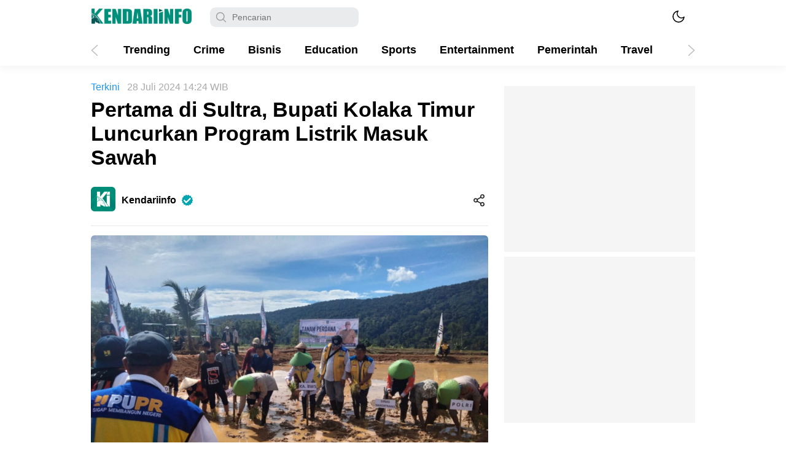

--- FILE ---
content_type: text/html; charset=UTF-8
request_url: https://kendariinfo.com/pertama-di-sultra-bupati-kolaka-timur-luncurkan-program-listrik-masuk-sawah/
body_size: 62662
content:
<!DOCTYPE html>
<html lang="id">
<head>
	<!-- Google tag (gtag.js) -->
<script async src="https://www.googletagmanager.com/gtag/js?id=G-F0GFJJDSMT"></script>
	<script src="https://jsc.mgid.com/site/773064.js" async></script>
<script>
  window.dataLayer = window.dataLayer || [];
  function gtag(){dataLayer.push(arguments);}
  gtag('js', new Date());

  gtag('config', 'G-F0GFJJDSMT');
</script>
	<meta name="_mg-domain-verification" content="e8c2b2199efb455d786c368e39e0f00c" />
	
	<meta name="recreativ-verification" content="lzqMNZn2JFlXeB1le15ioaZRbFuUxKZ2TYtrYQnW" >

	<meta charset="UTF-8">
    		<meta name="viewport" content="width=1024">
      
	<meta name='robots' content='index, follow, max-image-preview:large, max-snippet:-1, max-video-preview:-1' />

	<!-- This site is optimized with the Yoast SEO plugin v26.8 - https://yoast.com/product/yoast-seo-wordpress/ -->
	<title>Pertama di Sultra, Bupati Kolaka Timur Luncurkan Program Listrik Masuk Sawah</title>
	<meta name="description" content="Bupati Kolaka Timur (Koltim), Abdul Azis, semakin menegaskan jika daerah itu mayoritas penduduknya bekerja pada sektor pertanian." />
	<link rel="canonical" href="https://kendariinfo.com/pertama-di-sultra-bupati-kolaka-timur-luncurkan-program-listrik-masuk-sawah/" />
	<meta property="og:locale" content="id_ID" />
	<meta property="og:type" content="article" />
	<meta property="og:title" content="Pertama di Sultra, Bupati Kolaka Timur Luncurkan Program Listrik Masuk Sawah" />
	<meta property="og:description" content="Bupati Kolaka Timur (Koltim), Abdul Azis, semakin menegaskan jika daerah itu mayoritas penduduknya bekerja pada sektor pertanian." />
	<meta property="og:url" content="https://kendariinfo.com/pertama-di-sultra-bupati-kolaka-timur-luncurkan-program-listrik-masuk-sawah/" />
	<meta property="og:site_name" content="Kendariinfo" />
	<meta property="article:publisher" content="https://www.facebook.com/kendariinfocom" />
	<meta property="article:published_time" content="2024-07-28T07:24:00+00:00" />
	<meta property="article:modified_time" content="2024-07-29T02:50:52+00:00" />
	<meta property="og:image" content="https://kendariinfo.com/wp-content/uploads/2024/07/WhatsApp-Image-2024-07-28-at-14.24.42.jpeg" />
	<meta property="og:image:width" content="1600" />
	<meta property="og:image:height" content="1200" />
	<meta property="og:image:type" content="image/jpeg" />
	<meta name="author" content="Kendariinfonews" />
	<meta name="twitter:card" content="summary_large_image" />
	<meta name="twitter:label1" content="Ditulis oleh" />
	<meta name="twitter:data1" content="Kendariinfonews" />
	<meta name="twitter:label2" content="Estimasi waktu membaca" />
	<meta name="twitter:data2" content="2 menit" />
	<script type="application/ld+json" class="yoast-schema-graph">{"@context":"https://schema.org","@graph":[{"@type":"NewsArticle","@id":"https://kendariinfo.com/pertama-di-sultra-bupati-kolaka-timur-luncurkan-program-listrik-masuk-sawah/#article","isPartOf":{"@id":"https://kendariinfo.com/pertama-di-sultra-bupati-kolaka-timur-luncurkan-program-listrik-masuk-sawah/"},"author":{"name":"Kendariinfonews","@id":"https://kendariinfo.com/#/schema/person/e0de1150be1fc3e2d8394462b18210f7"},"headline":"Pertama di Sultra, Bupati Kolaka Timur Luncurkan Program Listrik Masuk Sawah","datePublished":"2024-07-28T07:24:00+00:00","dateModified":"2024-07-29T02:50:52+00:00","mainEntityOfPage":{"@id":"https://kendariinfo.com/pertama-di-sultra-bupati-kolaka-timur-luncurkan-program-listrik-masuk-sawah/"},"wordCount":350,"commentCount":0,"publisher":{"@id":"https://kendariinfo.com/#organization"},"image":{"@id":"https://kendariinfo.com/pertama-di-sultra-bupati-kolaka-timur-luncurkan-program-listrik-masuk-sawah/#primaryimage"},"thumbnailUrl":"https://kendariinfo.com/wp-content/uploads/2024/07/WhatsApp-Image-2024-07-28-at-14.24.42.jpeg","keywords":["Bupati Kolaka Timur","Pemda Koltim","Pertanian"],"articleSection":["Kolaka","Pemerintah","Terkini"],"inLanguage":"id","potentialAction":[{"@type":"CommentAction","name":"Comment","target":["https://kendariinfo.com/pertama-di-sultra-bupati-kolaka-timur-luncurkan-program-listrik-masuk-sawah/#respond"]}]},{"@type":"WebPage","@id":"https://kendariinfo.com/pertama-di-sultra-bupati-kolaka-timur-luncurkan-program-listrik-masuk-sawah/","url":"https://kendariinfo.com/pertama-di-sultra-bupati-kolaka-timur-luncurkan-program-listrik-masuk-sawah/","name":"Pertama di Sultra, Bupati Kolaka Timur Luncurkan Program Listrik Masuk Sawah","isPartOf":{"@id":"https://kendariinfo.com/#website"},"primaryImageOfPage":{"@id":"https://kendariinfo.com/pertama-di-sultra-bupati-kolaka-timur-luncurkan-program-listrik-masuk-sawah/#primaryimage"},"image":{"@id":"https://kendariinfo.com/pertama-di-sultra-bupati-kolaka-timur-luncurkan-program-listrik-masuk-sawah/#primaryimage"},"thumbnailUrl":"https://kendariinfo.com/wp-content/uploads/2024/07/WhatsApp-Image-2024-07-28-at-14.24.42.jpeg","datePublished":"2024-07-28T07:24:00+00:00","dateModified":"2024-07-29T02:50:52+00:00","description":"Bupati Kolaka Timur (Koltim), Abdul Azis, semakin menegaskan jika daerah itu mayoritas penduduknya bekerja pada sektor pertanian.","breadcrumb":{"@id":"https://kendariinfo.com/pertama-di-sultra-bupati-kolaka-timur-luncurkan-program-listrik-masuk-sawah/#breadcrumb"},"inLanguage":"id","potentialAction":[{"@type":"ReadAction","target":["https://kendariinfo.com/pertama-di-sultra-bupati-kolaka-timur-luncurkan-program-listrik-masuk-sawah/"]}]},{"@type":"ImageObject","inLanguage":"id","@id":"https://kendariinfo.com/pertama-di-sultra-bupati-kolaka-timur-luncurkan-program-listrik-masuk-sawah/#primaryimage","url":"https://kendariinfo.com/wp-content/uploads/2024/07/WhatsApp-Image-2024-07-28-at-14.24.42.jpeg","contentUrl":"https://kendariinfo.com/wp-content/uploads/2024/07/WhatsApp-Image-2024-07-28-at-14.24.42.jpeg","width":1600,"height":1200,"caption":"Bupati Kolaka Timur (Koltim), Abdul Azis, bersama warga dan stakeholder menanam padi. Foto: Istimewa."},{"@type":"BreadcrumbList","@id":"https://kendariinfo.com/pertama-di-sultra-bupati-kolaka-timur-luncurkan-program-listrik-masuk-sawah/#breadcrumb","itemListElement":[{"@type":"ListItem","position":1,"name":"Beranda","item":"https://kendariinfo.com/"},{"@type":"ListItem","position":2,"name":"Pertama di Sultra, Bupati Kolaka Timur Luncurkan Program Listrik Masuk Sawah"}]},{"@type":"WebSite","@id":"https://kendariinfo.com/#website","url":"https://kendariinfo.com/","name":"Kendariinfo","description":"Media Milenial Sultra","publisher":{"@id":"https://kendariinfo.com/#organization"},"potentialAction":[{"@type":"SearchAction","target":{"@type":"EntryPoint","urlTemplate":"https://kendariinfo.com/?s={search_term_string}"},"query-input":{"@type":"PropertyValueSpecification","valueRequired":true,"valueName":"search_term_string"}}],"inLanguage":"id"},{"@type":"Organization","@id":"https://kendariinfo.com/#organization","name":"Kendariinfo","url":"https://kendariinfo.com/","logo":{"@type":"ImageObject","inLanguage":"id","@id":"https://kendariinfo.com/#/schema/logo/image/","url":"https://kendariinfo.com/wp-content/uploads/2021/07/WhatsApp-Image-2021-05-18-at-23.00.19.jpeg","contentUrl":"https://kendariinfo.com/wp-content/uploads/2021/07/WhatsApp-Image-2021-05-18-at-23.00.19.jpeg","width":1280,"height":1280,"caption":"Kendariinfo"},"image":{"@id":"https://kendariinfo.com/#/schema/logo/image/"},"sameAs":["https://www.facebook.com/kendariinfocom"]},{"@type":"Person","@id":"https://kendariinfo.com/#/schema/person/e0de1150be1fc3e2d8394462b18210f7","name":"Kendariinfonews","image":{"@type":"ImageObject","inLanguage":"id","@id":"https://kendariinfo.com/#/schema/person/image/","url":"https://secure.gravatar.com/avatar/28ab16c379d1d622ba6f3a83cceaeeba778e1b94cc402218dfda88ccadb75813?s=96&d=mm&r=g","contentUrl":"https://secure.gravatar.com/avatar/28ab16c379d1d622ba6f3a83cceaeeba778e1b94cc402218dfda88ccadb75813?s=96&d=mm&r=g","caption":"Kendariinfonews"},"url":"https://kendariinfo.com/author/kendariinfonews/"}]}</script>
	<!-- / Yoast SEO plugin. -->


<link rel='dns-prefetch' href='//platform-api.sharethis.com' />
<link rel='dns-prefetch' href='//www.googletagmanager.com' />
<link rel="alternate" type="application/rss+xml" title="Kendariinfo &raquo; Feed" href="https://kendariinfo.com/feed/" />
<link rel="alternate" type="application/rss+xml" title="Kendariinfo &raquo; Umpan Komentar" href="https://kendariinfo.com/comments/feed/" />
<link rel="alternate" type="application/rss+xml" title="Kendariinfo &raquo; Pertama di Sultra, Bupati Kolaka Timur Luncurkan Program Listrik Masuk Sawah Umpan Komentar" href="https://kendariinfo.com/pertama-di-sultra-bupati-kolaka-timur-luncurkan-program-listrik-masuk-sawah/feed/" />
<link rel="alternate" title="oEmbed (JSON)" type="application/json+oembed" href="https://kendariinfo.com/wp-json/oembed/1.0/embed?url=https%3A%2F%2Fkendariinfo.com%2Fpertama-di-sultra-bupati-kolaka-timur-luncurkan-program-listrik-masuk-sawah%2F" />
<link rel="alternate" title="oEmbed (XML)" type="text/xml+oembed" href="https://kendariinfo.com/wp-json/oembed/1.0/embed?url=https%3A%2F%2Fkendariinfo.com%2Fpertama-di-sultra-bupati-kolaka-timur-luncurkan-program-listrik-masuk-sawah%2F&#038;format=xml" />
<style id='wp-img-auto-sizes-contain-inline-css'>
img:is([sizes=auto i],[sizes^="auto," i]){contain-intrinsic-size:3000px 1500px}
/*# sourceURL=wp-img-auto-sizes-contain-inline-css */
</style>
<link rel='stylesheet' id='dashicons-css' href='https://kendariinfo.com/wp-includes/css/dashicons.min.css?ver=6.9' media='all' />
<link rel='stylesheet' id='post-views-counter-frontend-css' href='https://kendariinfo.com/wp-content/plugins/post-views-counter/css/frontend.css?ver=1.7.0' media='all' />
<style id='wp-block-library-inline-css'>
:root{--wp-block-synced-color:#7a00df;--wp-block-synced-color--rgb:122,0,223;--wp-bound-block-color:var(--wp-block-synced-color);--wp-editor-canvas-background:#ddd;--wp-admin-theme-color:#007cba;--wp-admin-theme-color--rgb:0,124,186;--wp-admin-theme-color-darker-10:#006ba1;--wp-admin-theme-color-darker-10--rgb:0,107,160.5;--wp-admin-theme-color-darker-20:#005a87;--wp-admin-theme-color-darker-20--rgb:0,90,135;--wp-admin-border-width-focus:2px}@media (min-resolution:192dpi){:root{--wp-admin-border-width-focus:1.5px}}.wp-element-button{cursor:pointer}:root .has-very-light-gray-background-color{background-color:#eee}:root .has-very-dark-gray-background-color{background-color:#313131}:root .has-very-light-gray-color{color:#eee}:root .has-very-dark-gray-color{color:#313131}:root .has-vivid-green-cyan-to-vivid-cyan-blue-gradient-background{background:linear-gradient(135deg,#00d084,#0693e3)}:root .has-purple-crush-gradient-background{background:linear-gradient(135deg,#34e2e4,#4721fb 50%,#ab1dfe)}:root .has-hazy-dawn-gradient-background{background:linear-gradient(135deg,#faaca8,#dad0ec)}:root .has-subdued-olive-gradient-background{background:linear-gradient(135deg,#fafae1,#67a671)}:root .has-atomic-cream-gradient-background{background:linear-gradient(135deg,#fdd79a,#004a59)}:root .has-nightshade-gradient-background{background:linear-gradient(135deg,#330968,#31cdcf)}:root .has-midnight-gradient-background{background:linear-gradient(135deg,#020381,#2874fc)}:root{--wp--preset--font-size--normal:16px;--wp--preset--font-size--huge:42px}.has-regular-font-size{font-size:1em}.has-larger-font-size{font-size:2.625em}.has-normal-font-size{font-size:var(--wp--preset--font-size--normal)}.has-huge-font-size{font-size:var(--wp--preset--font-size--huge)}.has-text-align-center{text-align:center}.has-text-align-left{text-align:left}.has-text-align-right{text-align:right}.has-fit-text{white-space:nowrap!important}#end-resizable-editor-section{display:none}.aligncenter{clear:both}.items-justified-left{justify-content:flex-start}.items-justified-center{justify-content:center}.items-justified-right{justify-content:flex-end}.items-justified-space-between{justify-content:space-between}.screen-reader-text{border:0;clip-path:inset(50%);height:1px;margin:-1px;overflow:hidden;padding:0;position:absolute;width:1px;word-wrap:normal!important}.screen-reader-text:focus{background-color:#ddd;clip-path:none;color:#444;display:block;font-size:1em;height:auto;left:5px;line-height:normal;padding:15px 23px 14px;text-decoration:none;top:5px;width:auto;z-index:100000}html :where(.has-border-color){border-style:solid}html :where([style*=border-top-color]){border-top-style:solid}html :where([style*=border-right-color]){border-right-style:solid}html :where([style*=border-bottom-color]){border-bottom-style:solid}html :where([style*=border-left-color]){border-left-style:solid}html :where([style*=border-width]){border-style:solid}html :where([style*=border-top-width]){border-top-style:solid}html :where([style*=border-right-width]){border-right-style:solid}html :where([style*=border-bottom-width]){border-bottom-style:solid}html :where([style*=border-left-width]){border-left-style:solid}html :where(img[class*=wp-image-]){height:auto;max-width:100%}:where(figure){margin:0 0 1em}html :where(.is-position-sticky){--wp-admin--admin-bar--position-offset:var(--wp-admin--admin-bar--height,0px)}@media screen and (max-width:600px){html :where(.is-position-sticky){--wp-admin--admin-bar--position-offset:0px}}

/*# sourceURL=wp-block-library-inline-css */
</style><style id='wp-block-paragraph-inline-css'>
.is-small-text{font-size:.875em}.is-regular-text{font-size:1em}.is-large-text{font-size:2.25em}.is-larger-text{font-size:3em}.has-drop-cap:not(:focus):first-letter{float:left;font-size:8.4em;font-style:normal;font-weight:100;line-height:.68;margin:.05em .1em 0 0;text-transform:uppercase}body.rtl .has-drop-cap:not(:focus):first-letter{float:none;margin-left:.1em}p.has-drop-cap.has-background{overflow:hidden}:root :where(p.has-background){padding:1.25em 2.375em}:where(p.has-text-color:not(.has-link-color)) a{color:inherit}p.has-text-align-left[style*="writing-mode:vertical-lr"],p.has-text-align-right[style*="writing-mode:vertical-rl"]{rotate:180deg}
/*# sourceURL=https://kendariinfo.com/wp-includes/blocks/paragraph/style.min.css */
</style>
<style id='global-styles-inline-css'>
:root{--wp--preset--aspect-ratio--square: 1;--wp--preset--aspect-ratio--4-3: 4/3;--wp--preset--aspect-ratio--3-4: 3/4;--wp--preset--aspect-ratio--3-2: 3/2;--wp--preset--aspect-ratio--2-3: 2/3;--wp--preset--aspect-ratio--16-9: 16/9;--wp--preset--aspect-ratio--9-16: 9/16;--wp--preset--color--black: #000000;--wp--preset--color--cyan-bluish-gray: #abb8c3;--wp--preset--color--white: #ffffff;--wp--preset--color--pale-pink: #f78da7;--wp--preset--color--vivid-red: #cf2e2e;--wp--preset--color--luminous-vivid-orange: #ff6900;--wp--preset--color--luminous-vivid-amber: #fcb900;--wp--preset--color--light-green-cyan: #7bdcb5;--wp--preset--color--vivid-green-cyan: #00d084;--wp--preset--color--pale-cyan-blue: #8ed1fc;--wp--preset--color--vivid-cyan-blue: #0693e3;--wp--preset--color--vivid-purple: #9b51e0;--wp--preset--gradient--vivid-cyan-blue-to-vivid-purple: linear-gradient(135deg,rgb(6,147,227) 0%,rgb(155,81,224) 100%);--wp--preset--gradient--light-green-cyan-to-vivid-green-cyan: linear-gradient(135deg,rgb(122,220,180) 0%,rgb(0,208,130) 100%);--wp--preset--gradient--luminous-vivid-amber-to-luminous-vivid-orange: linear-gradient(135deg,rgb(252,185,0) 0%,rgb(255,105,0) 100%);--wp--preset--gradient--luminous-vivid-orange-to-vivid-red: linear-gradient(135deg,rgb(255,105,0) 0%,rgb(207,46,46) 100%);--wp--preset--gradient--very-light-gray-to-cyan-bluish-gray: linear-gradient(135deg,rgb(238,238,238) 0%,rgb(169,184,195) 100%);--wp--preset--gradient--cool-to-warm-spectrum: linear-gradient(135deg,rgb(74,234,220) 0%,rgb(151,120,209) 20%,rgb(207,42,186) 40%,rgb(238,44,130) 60%,rgb(251,105,98) 80%,rgb(254,248,76) 100%);--wp--preset--gradient--blush-light-purple: linear-gradient(135deg,rgb(255,206,236) 0%,rgb(152,150,240) 100%);--wp--preset--gradient--blush-bordeaux: linear-gradient(135deg,rgb(254,205,165) 0%,rgb(254,45,45) 50%,rgb(107,0,62) 100%);--wp--preset--gradient--luminous-dusk: linear-gradient(135deg,rgb(255,203,112) 0%,rgb(199,81,192) 50%,rgb(65,88,208) 100%);--wp--preset--gradient--pale-ocean: linear-gradient(135deg,rgb(255,245,203) 0%,rgb(182,227,212) 50%,rgb(51,167,181) 100%);--wp--preset--gradient--electric-grass: linear-gradient(135deg,rgb(202,248,128) 0%,rgb(113,206,126) 100%);--wp--preset--gradient--midnight: linear-gradient(135deg,rgb(2,3,129) 0%,rgb(40,116,252) 100%);--wp--preset--font-size--small: 13px;--wp--preset--font-size--medium: 20px;--wp--preset--font-size--large: 36px;--wp--preset--font-size--x-large: 42px;--wp--preset--spacing--20: 0.44rem;--wp--preset--spacing--30: 0.67rem;--wp--preset--spacing--40: 1rem;--wp--preset--spacing--50: 1.5rem;--wp--preset--spacing--60: 2.25rem;--wp--preset--spacing--70: 3.38rem;--wp--preset--spacing--80: 5.06rem;--wp--preset--shadow--natural: 6px 6px 9px rgba(0, 0, 0, 0.2);--wp--preset--shadow--deep: 12px 12px 50px rgba(0, 0, 0, 0.4);--wp--preset--shadow--sharp: 6px 6px 0px rgba(0, 0, 0, 0.2);--wp--preset--shadow--outlined: 6px 6px 0px -3px rgb(255, 255, 255), 6px 6px rgb(0, 0, 0);--wp--preset--shadow--crisp: 6px 6px 0px rgb(0, 0, 0);}:where(.is-layout-flex){gap: 0.5em;}:where(.is-layout-grid){gap: 0.5em;}body .is-layout-flex{display: flex;}.is-layout-flex{flex-wrap: wrap;align-items: center;}.is-layout-flex > :is(*, div){margin: 0;}body .is-layout-grid{display: grid;}.is-layout-grid > :is(*, div){margin: 0;}:where(.wp-block-columns.is-layout-flex){gap: 2em;}:where(.wp-block-columns.is-layout-grid){gap: 2em;}:where(.wp-block-post-template.is-layout-flex){gap: 1.25em;}:where(.wp-block-post-template.is-layout-grid){gap: 1.25em;}.has-black-color{color: var(--wp--preset--color--black) !important;}.has-cyan-bluish-gray-color{color: var(--wp--preset--color--cyan-bluish-gray) !important;}.has-white-color{color: var(--wp--preset--color--white) !important;}.has-pale-pink-color{color: var(--wp--preset--color--pale-pink) !important;}.has-vivid-red-color{color: var(--wp--preset--color--vivid-red) !important;}.has-luminous-vivid-orange-color{color: var(--wp--preset--color--luminous-vivid-orange) !important;}.has-luminous-vivid-amber-color{color: var(--wp--preset--color--luminous-vivid-amber) !important;}.has-light-green-cyan-color{color: var(--wp--preset--color--light-green-cyan) !important;}.has-vivid-green-cyan-color{color: var(--wp--preset--color--vivid-green-cyan) !important;}.has-pale-cyan-blue-color{color: var(--wp--preset--color--pale-cyan-blue) !important;}.has-vivid-cyan-blue-color{color: var(--wp--preset--color--vivid-cyan-blue) !important;}.has-vivid-purple-color{color: var(--wp--preset--color--vivid-purple) !important;}.has-black-background-color{background-color: var(--wp--preset--color--black) !important;}.has-cyan-bluish-gray-background-color{background-color: var(--wp--preset--color--cyan-bluish-gray) !important;}.has-white-background-color{background-color: var(--wp--preset--color--white) !important;}.has-pale-pink-background-color{background-color: var(--wp--preset--color--pale-pink) !important;}.has-vivid-red-background-color{background-color: var(--wp--preset--color--vivid-red) !important;}.has-luminous-vivid-orange-background-color{background-color: var(--wp--preset--color--luminous-vivid-orange) !important;}.has-luminous-vivid-amber-background-color{background-color: var(--wp--preset--color--luminous-vivid-amber) !important;}.has-light-green-cyan-background-color{background-color: var(--wp--preset--color--light-green-cyan) !important;}.has-vivid-green-cyan-background-color{background-color: var(--wp--preset--color--vivid-green-cyan) !important;}.has-pale-cyan-blue-background-color{background-color: var(--wp--preset--color--pale-cyan-blue) !important;}.has-vivid-cyan-blue-background-color{background-color: var(--wp--preset--color--vivid-cyan-blue) !important;}.has-vivid-purple-background-color{background-color: var(--wp--preset--color--vivid-purple) !important;}.has-black-border-color{border-color: var(--wp--preset--color--black) !important;}.has-cyan-bluish-gray-border-color{border-color: var(--wp--preset--color--cyan-bluish-gray) !important;}.has-white-border-color{border-color: var(--wp--preset--color--white) !important;}.has-pale-pink-border-color{border-color: var(--wp--preset--color--pale-pink) !important;}.has-vivid-red-border-color{border-color: var(--wp--preset--color--vivid-red) !important;}.has-luminous-vivid-orange-border-color{border-color: var(--wp--preset--color--luminous-vivid-orange) !important;}.has-luminous-vivid-amber-border-color{border-color: var(--wp--preset--color--luminous-vivid-amber) !important;}.has-light-green-cyan-border-color{border-color: var(--wp--preset--color--light-green-cyan) !important;}.has-vivid-green-cyan-border-color{border-color: var(--wp--preset--color--vivid-green-cyan) !important;}.has-pale-cyan-blue-border-color{border-color: var(--wp--preset--color--pale-cyan-blue) !important;}.has-vivid-cyan-blue-border-color{border-color: var(--wp--preset--color--vivid-cyan-blue) !important;}.has-vivid-purple-border-color{border-color: var(--wp--preset--color--vivid-purple) !important;}.has-vivid-cyan-blue-to-vivid-purple-gradient-background{background: var(--wp--preset--gradient--vivid-cyan-blue-to-vivid-purple) !important;}.has-light-green-cyan-to-vivid-green-cyan-gradient-background{background: var(--wp--preset--gradient--light-green-cyan-to-vivid-green-cyan) !important;}.has-luminous-vivid-amber-to-luminous-vivid-orange-gradient-background{background: var(--wp--preset--gradient--luminous-vivid-amber-to-luminous-vivid-orange) !important;}.has-luminous-vivid-orange-to-vivid-red-gradient-background{background: var(--wp--preset--gradient--luminous-vivid-orange-to-vivid-red) !important;}.has-very-light-gray-to-cyan-bluish-gray-gradient-background{background: var(--wp--preset--gradient--very-light-gray-to-cyan-bluish-gray) !important;}.has-cool-to-warm-spectrum-gradient-background{background: var(--wp--preset--gradient--cool-to-warm-spectrum) !important;}.has-blush-light-purple-gradient-background{background: var(--wp--preset--gradient--blush-light-purple) !important;}.has-blush-bordeaux-gradient-background{background: var(--wp--preset--gradient--blush-bordeaux) !important;}.has-luminous-dusk-gradient-background{background: var(--wp--preset--gradient--luminous-dusk) !important;}.has-pale-ocean-gradient-background{background: var(--wp--preset--gradient--pale-ocean) !important;}.has-electric-grass-gradient-background{background: var(--wp--preset--gradient--electric-grass) !important;}.has-midnight-gradient-background{background: var(--wp--preset--gradient--midnight) !important;}.has-small-font-size{font-size: var(--wp--preset--font-size--small) !important;}.has-medium-font-size{font-size: var(--wp--preset--font-size--medium) !important;}.has-large-font-size{font-size: var(--wp--preset--font-size--large) !important;}.has-x-large-font-size{font-size: var(--wp--preset--font-size--x-large) !important;}
/*# sourceURL=global-styles-inline-css */
</style>

<style id='classic-theme-styles-inline-css'>
/*! This file is auto-generated */
.wp-block-button__link{color:#fff;background-color:#32373c;border-radius:9999px;box-shadow:none;text-decoration:none;padding:calc(.667em + 2px) calc(1.333em + 2px);font-size:1.125em}.wp-block-file__button{background:#32373c;color:#fff;text-decoration:none}
/*# sourceURL=/wp-includes/css/classic-themes.min.css */
</style>
<link rel='stylesheet' id='msab-lib-css-css' href='https://kendariinfo.com/wp-content/plugins/mobiloud-smart-app-banner/public/libs/smart-banner-js/smartbanner.min.css?ver=null' media='all' />
<link rel='stylesheet' id='msab-custom-css-css' href='https://kendariinfo.com/wp-content/plugins/mobiloud-smart-app-banner/public/css/frontend.css?ver=null' media='all' />
<link rel='stylesheet' id='share-this-share-buttons-sticky-css' href='https://kendariinfo.com/wp-content/plugins/sharethis-share-buttons/css/mu-style.css?ver=1768214896' media='all' />
<link rel='stylesheet' id='style-css' href='https://kendariinfo.com/wp-content/themes/kumparan/style.css?ver=2.3.6.0.28' media='all' async='async' />
<link rel='stylesheet' id='menu-image-css' href='https://kendariinfo.com/wp-content/themes/kumparan/assets/css/menu-image.css?ver=2.9.5' media='all' />
<script src="https://kendariinfo.com/wp-content/themes/kumparan/assets/js/jquery.min.js?ver=3.4.1" id="jquery-js"></script>
<script src="//platform-api.sharethis.com/js/sharethis.js?ver=2.3.6#property=66186b1695adfe00196702fd&amp;product=-buttons&amp;source=sharethis-share-buttons-wordpress" id="share-this-share-buttons-mu-js"></script>

<!-- Potongan tag Google (gtag.js) ditambahkan oleh Site Kit -->
<!-- Snippet Google Analytics telah ditambahkan oleh Site Kit -->
<script src="https://www.googletagmanager.com/gtag/js?id=G-6DP6Q3LT0E" id="google_gtagjs-js" async></script>
<script id="google_gtagjs-js-after">
window.dataLayer = window.dataLayer || [];function gtag(){dataLayer.push(arguments);}
gtag("set","linker",{"domains":["kendariinfo.com"]});
gtag("js", new Date());
gtag("set", "developer_id.dZTNiMT", true);
gtag("config", "G-6DP6Q3LT0E");
//# sourceURL=google_gtagjs-js-after
</script>
<link rel="https://api.w.org/" href="https://kendariinfo.com/wp-json/" /><link rel="alternate" title="JSON" type="application/json" href="https://kendariinfo.com/wp-json/wp/v2/posts/103289" /><link rel="EditURI" type="application/rsd+xml" title="RSD" href="https://kendariinfo.com/xmlrpc.php?rsd" />
<meta name="generator" content="WordPress 6.9" />
<link rel='shortlink' href='https://kendariinfo.com/?p=103289' />
		<!-- Custom Logo: hide header text -->
		<style id="custom-logo-css">
			.brandTitle, .brandDescription {
				position: absolute;
				clip-path: inset(50%);
			}
		</style>
		<meta property="dable:item_id" content="103289"><meta property="dable:published_time" content="2024-07-28T14:24:00+07:00"><meta property="dable:author" content="Kendariinfonews"><meta property="dable:image" content="https://kendariinfo.com/wp-content/uploads/2024/07/WhatsApp-Image-2024-07-28-at-14.24.42-250x188.jpeg"><meta property="og:image" content="https://kendariinfo.com/wp-content/uploads/2024/07/WhatsApp-Image-2024-07-28-at-14.24.42-250x188.jpeg"><meta property="og:url" content="https://kendariinfo.com/pertama-di-sultra-bupati-kolaka-timur-luncurkan-program-listrik-masuk-sawah/"><meta property="og:title" content="Pertama di Sultra, Bupati Kolaka Timur Luncurkan Program Listrik Masuk Sawah"><meta property="og:description" content="Kolaka Timur &#8211; Bupati Kolaka Timur (Koltim), Abdul Azis, semakin menegaskan jika daerah itu mayoritas penduduknya bekerja pada sektor pertanian. Paling dominan adalah kegiatan persawahan yang menjadikan daerah itu sebagai salah satu penghasil padi terbesar di Sulawesi Tenggara (Sultra). Untuk itu, Bupati Abdul Azis melalui Dinas Tanaman Pangan dan Peternakan (Distanak) Koltim meluncurkan program Listrik"><meta property="article:published_time" content="2024-07-28T14:24:00+07:00"><meta property="article:section" content="Kolaka"><meta property="article:section2" content="Pemerintah"><meta property="article:section3" content="Terkini"><meta name="generator" content="Site Kit by Google 1.171.0" /><!-- Start Mobiloud Smart App Banner configuration --><meta name="smartbanner:title" content="Kendariinfo"><meta name="smartbanner:author" content="Instal di Playstore & Appstore"><meta name="smartbanner:icon-apple" content="https://kendariinfo.com/wp-content/uploads/2021/03/LOGO-SIMBOL.png"><meta name="smartbanner:icon-google" content="https://kendariinfo.com/wp-content/uploads/2021/03/LOGO-SIMBOL.png"><meta name="smartbanner:button" content="VIEW"><meta name="smartbanner:button-url-apple" content="https://apps.apple.com/us/app/kendariinfo/id6466231570"><meta name="smartbanner:button-url-google" content="https://play.google.com/store/apps/details?id=com.kendariinfo"><meta name="smartbanner:enabled-platforms" content="android,ios"><meta name="smartbanner:close-label" content="Close"><meta name="smartbanner:api" content="true"><!-- End Mobiloud Smart App Banner configuration --><!-- Start Smart banner app for Safari on iOS configuration --><meta name="apple-itunes-app" content="app-id=6466231570"><!-- End Smart banner app for Safari on iOS configuration -->         <style type="text/css" id="custom-theme-css">
         														body .categoryGridBody .populer .widgetHeader::before {
				    background: #017c4b;
				}
				body .categoryGridBody .recent .widgetHeader::before {
				    background: #017c4b;
				}
				body .comments_title::before, .comment-reply-title::before {
				    background: #017c4b;
				}
										body header .navigationBox nav ul li.current-menu-item a::after {
				    background: #177f00;
				}
				body .slider .labelCategory {
				    color: #177f00;
				}
				body .populer .widgetHeader::before {
				    background: #177f00 none repeat scroll 0% 0%;
				}
				body .categoryGridHeader .widgetHeader::before {
				    background: #177f00 none repeat scroll 0% 0%;
				}
				body .headline .labelCategory {
				    color: #177f00;
				}
				body .categoryListHeader .widgetHeader::before {
				    background: #177f00 none repeat scroll 0% 0%;
				}
				body .categoryVideoHeader .widgetHeader::before {
				    background: #177f00 none repeat scroll 0% 0%;
				}
				body .postHeading h3::before {
				    background: #177f00 none repeat scroll 0% 0%;
				}
				body article .postNumber {
				    color: #177f00;
				}
																body .like span {
			    background-color: #dc1641;
				}
				body .slider .commentIcon .commentLabel {
				    background-color: #dc1641;
				}
				body .headline .commentIcon .commentLabel {
				    background-color: #dc1641;
				}
				body article .postLeft .commentIcon .commentLabel {
				    background-color: #dc1641;
				}
			 
			         </style>
    <meta name="google-site-verification" content="VUFQ_WV6t3wVBFfkWH9bijfE208H6VCSxMLTeAF5PPc">
<!-- Meta tag Google AdSense ditambahkan oleh Site Kit -->
<meta name="google-adsense-platform-account" content="ca-host-pub-2644536267352236">
<meta name="google-adsense-platform-domain" content="sitekit.withgoogle.com">
<!-- Akhir tag meta Google AdSense yang ditambahkan oleh Site Kit -->
      <meta name="onesignal" content="wordpress-plugin"/>
            <script>

      window.OneSignalDeferred = window.OneSignalDeferred || [];

      OneSignalDeferred.push(function(OneSignal) {
        var oneSignal_options = {};
        window._oneSignalInitOptions = oneSignal_options;

        oneSignal_options['serviceWorkerParam'] = { scope: '/' };
oneSignal_options['serviceWorkerPath'] = 'OneSignalSDKWorker.js.php';

        OneSignal.Notifications.setDefaultUrl("https://kendariinfo.com");

        oneSignal_options['wordpress'] = true;
oneSignal_options['appId'] = '3b1d5ec9-0e48-4315-92ad-942792305789';
oneSignal_options['allowLocalhostAsSecureOrigin'] = true;
oneSignal_options['welcomeNotification'] = { };
oneSignal_options['welcomeNotification']['disable'] = true;
oneSignal_options['path'] = "https://kendariinfo.com/wp-content/plugins/onesignal-free-web-push-notifications/sdk_files/";
oneSignal_options['safari_web_id'] = "web.onesignal.auto.27d2eba6-7621-43e8-b8d4-d2a9de3b8fea";
oneSignal_options['persistNotification'] = false;
oneSignal_options['promptOptions'] = { };
oneSignal_options['notifyButton'] = { };
oneSignal_options['notifyButton']['enable'] = true;
oneSignal_options['notifyButton']['position'] = 'bottom-left';
oneSignal_options['notifyButton']['theme'] = 'default';
oneSignal_options['notifyButton']['size'] = 'small';
oneSignal_options['notifyButton']['displayPredicate'] = function() {
              return !OneSignal.User.PushSubscription.optedIn;
            };
oneSignal_options['notifyButton']['showCredit'] = false;
              OneSignal.init(window._oneSignalInitOptions);
              OneSignal.Slidedown.promptPush()      });

      function documentInitOneSignal() {
        var oneSignal_elements = document.getElementsByClassName("OneSignal-prompt");

        var oneSignalLinkClickHandler = function(event) { OneSignal.Notifications.requestPermission(); event.preventDefault(); };        for(var i = 0; i < oneSignal_elements.length; i++)
          oneSignal_elements[i].addEventListener('click', oneSignalLinkClickHandler, false);
      }

      if (document.readyState === 'complete') {
           documentInitOneSignal();
      }
      else {
           window.addEventListener("load", function(event){
               documentInitOneSignal();
          });
      }
    </script>
<link rel="amphtml" href="https://kendariinfo.com/pertama-di-sultra-bupati-kolaka-timur-luncurkan-program-listrik-masuk-sawah/amp/"><link rel="icon" href="https://kendariinfo.com/wp-content/uploads/2021/04/cropped-KENDARIINFO-2021-NEW-III-32x32.png" sizes="32x32" />
<link rel="icon" href="https://kendariinfo.com/wp-content/uploads/2021/04/cropped-KENDARIINFO-2021-NEW-III-192x192.png" sizes="192x192" />
<link rel="apple-touch-icon" href="https://kendariinfo.com/wp-content/uploads/2021/04/cropped-KENDARIINFO-2021-NEW-III-180x180.png" />
<meta name="msapplication-TileImage" content="https://kendariinfo.com/wp-content/uploads/2021/04/cropped-KENDARIINFO-2021-NEW-III-270x270.png" />
		<style id="wp-custom-css">
			aside .widget figure {
    margin: auto;
}
.code-block.code-block-10 {
    padding: 0px 200px 15px;
    background-color: #eeeeee;
}

.vkendari::after{
	  content: "";
    background-image: url(https://kendariinfo.com/wp-content/themes/kumparan/assets/icon/verified.svg);
    width: 14px;
    height: 14px;
		top: 10px;
		margin-left:2px;
		margin-bottom:-2px;
    background-size: 14px;
    background-repeat: no-repeat;
    display: inline-block;
}

.kendaristicky{
  background-color: #eeeeee;
    width: 100%;
    position: fixed;
    bottom: 0;
		height:72px;
}
.kendariimg{
	height:72px;
	width:auto;
}

.kendaributton{
 width:15px;
	position:absolute;
}

.code-block.code-block-8 {
    padding: 0px 200px 15px;
    background-color: #eeeeee;
		align-content:center;
}

.kendariadv{
	color: rgb(153, 153, 153);
    font-family: Heebo, sans-serif;
    font-size: 7px;
    line-height: 10px;
    font-weight: 400;
}
.g-9{
 padding: 0px 200px 15px;
    background-color: #eeeeee;
}

.g-7{
	max-width:60%;
	max-height:auto;
	display: block;
	margin-top:10px;
  margin-left: auto;
  margin-right: auto;
}

.g-10{
 padding: 0px 200px 15px;
    background-color: #eeeeee;
}

ul.menuCustom li:nth-child(1) a {
    background-color: #3f729b ;
}
ul.menuCustom li:nth-child(2) a {
    background-color: #3b5998 ;
}
ul.menuCustom li:nth-child(3) a {
    background-color: rgb(0, 0, 0);
}
ul.menuCustom li:nth-child(4) a {
    background-color: #00acee ;
}
ul.menuCustom li:nth-child(5) a {
    background-color: #c4302b ;
}
ul.menuCustom li:nth-child(6) a {
    background-color: rgb(220, 22, 65);
}
.textwidget {
    margin-top: -40px;
}

.smartbanner.smartbanner--android {
    background: #fff;
    box-shadow: 0 1px 6px #d6d4d4;
    position: relative;
	  height: 50px;
	  padding-top: 20px;
			padding-bottom: 40px;
}

.smartbanner.smartbanner--android .smartbanner__button__label {
    display: block;
    padding: 1px 20px;
    background: #00a090;
    box-shadow: none;
    line-height: 24px;
    text-align: center;
    text-shadow: none;
    color: #fff;
    text-transform: none;
    font-weight: 400;
    border-radius: 2px;
  	height: px;

}

.smartbanner.smartbanner--android .smartbanner__button {
    bottom: 30px;
    top: auto;
    right: 20px;
    padding: 0;
    min-width: 12%;
    background: 0 0;
    box-shadow: none;
    color: #d1d1d1;
    font-size: 10px;
    font-weight: 700;
	 margin-bottom: -18px;
}
.smartbanner.smartbanner--android .smartbanner__close {
    position: absolute;
    bottom: 100px;
    right: 35px;
    text-decoration: none;
    color: #fff;
    font-size: 14px;
}

.smartbanner.smartbanner--android .smartbanner__icon {
    background-color: transparent;
    box-shadow: none;
    border-radius: 10px;
    left: 20px;
    top: 3px;
}
   .smartbanner.smartbanner--android .smartbanner__info
    text-shadow: 0 1px 2px #000;
    position: absolute;
    left: 104px;
    display: block;
    overflow-y: hidden;
    width: 60%;
    color: #000;
    margin-top: -13px;
     top: -1px;
}

.smartbanner.smartbanner--android .smartbanner__info__title {
    color: #4a4a4a;
    font-weight: 700;
    text-shadow: none;
    margin-top: -6px;
}

main .mainContainer .widget .image, main .mainContainer .widget .custom-html-widget

{
	padding-bottom : none;
}


.paralax_div {
  position: relative;
  overflow: visible;
  width: 100%;
  height: 600px;
  margin-right: 0;
  display: inline-block;
  float: left;
  z-index: 99;
}
.paralax_div > div {
  overflow: hidden;
  width: 100%;
  height: 100%;
  margin: 0;
  position: absolute;
  top: 0;
  left: 0;
  clip: rect(auto auto auto auto);
}
.paralax_div > div > div {
  width: 100%;
  height: 100%;
  position: fixed;
  top: 0;
  margin: 0 auto;
  -moz-transform: translateZ(0);
  -webkit-transform: translateZ(0);
  -ms-transform: translateZ(0);
  -o-transform: translateZ(0);
  transform: translateZ(0);
}
.paralax_div > div > div > div {
  width: 100%;
  height: 100vh;
  position: absolute;
  left: 46%;
  top: 0;
  border: none;
  -moz-transform: translateX(-50%);
  -webkit-transform: translateX(-50%);
  -ms-transform: translateX(-50%);
  -o-transform: translateX(-50%);
  transform: translateX(-50%);
  display: -webkit-flex;
  display: -ms-flexbox;
  display: flex;
  -webkit-align-content: center;
  align-content: center;
  -webkit-align-items: center;
  -ms-flex-align: center;
  align-items: center;
}
.paralax_div > div > div > div > * {
  margin: 0;
  margin-top: 0;
}
.paralax_div > div > div > div > a {
  width: 100%;
  height: 100vh;
}
.paralax_div img,.paralax_div iframe,.paralax_div ins {
  height: 300px;
  width: 100%;
}
.clear {
  clear: both;
  display: block
}

.categoryGrid{
	margin-bottom: -20px;
}


.widget.categoryList{
	margin-bottom: -20px;
}

@media screen and (max-width:640px) {
	
	.kendaristicky{
  background-color: #eeeeee;
    width: 100%;
    position: fixed;
    bottom: 0;
		height:50px;
}
.kendariimg{
	height:50px;
	width:auto;
}
	
	.g-7{
	max-width:70%;
}

.kendaributton{
 width:15px;
	position:absolute;
	display: block;
    width: 20px;
    height: 20px;
    background-repeat: no-repeat;
    background-position: 50%;
    background-color: #fff;
    border: 1px solid gray;
    border-radius: 100%;
    position: absolute;
    right: 10px;
    bottom: 75%;
    z-index: 99999999;
    background-size: 78%;
	
}	
  .paralax_div {
    width: 100%;
    height: 250px;
    margin: 0 auto;
    float: none;
  }
  .paralax_div > div > div > div {
    left: 50%;
    -moz-transform: translateX(-50%);
    -webkit-transform: translateX(-50%);
    -ms-transform: translateX(-50%);
    -o-transform: translateX(-50%);
    transform: translateX(-50%);
  }
  .paralax_div > div > div {
    width: 100%;
    left:0;
    text-align: center;
  }
  .paralax_div img {
    margin: 0 auto;
    width:auto;
    max-width:100%;
    height:auto;
  }
	.widget.sliderWrap{
		margin-bottom:-20px;
	}
	#slider.carousel.slide{
		margin-bottom:-20px;
	}
	.categoryGrid {
    margin-bottom: -20px;
	}
	.code-block.code-block-10 {
    padding: 0px 80px 10px;
    background-color: #eeeeee;
}
		.code-block.code-block-8 {
    padding: 0px 80px 10px;
    background-color: #eeeeee;
}
	.g-9{
 padding: 0px 80px 10px;
    background-color: #eeeeee;
}
	.g-10{
 padding: 0px 80px 10px;
    background-color: #eeeeee;
}
}
@media screen and (max-width:320px) {
  .paralax_div iframe,.parallax_banner ins {
    margin: 0 auto;
    width:100%;
    height:200px;
  }
	.widget.sliderWrap{
		margin-bottom:-20px;
	}
	#slider.carousel.slide{
		margin-bottom:-20px;
	}
	.categoryGrid {
    margin-bottom: -20px;
	}
	
	.code-block.code-block-10 {
    padding: 0px 80px 10px;
    background-color: #eeeeee;
}
		.code-block.code-block-8 {
    padding: 0px 80px 10px;
    background-color: #eeeeee;
}
		.g-9{
 padding: 0px 80px 10px;
    background-color: #eeeeee;
}
	.g-10{
 padding: 0px 80px 10px;
    background-color: #eeeeee;
}
}

		</style>
		<script src="https://jsc.mgid.com/site/773064.js" async></script>	<link rel="profile" href="https://gmpg.org/xfn/11" />
    <style>
/*<![CDATA[*/
.sticky-ad {
  display: -webkit-box;
  display: -ms-flexbox;
  display: flex;
  -webkit-box-orient: vertical;
  -webkit-box-direction: normal;
  -ms-flex-direction: column;
  flex-direction: column;
  -webkit-box-align: center;
  -ms-flex-align: center;
  align-items: center;
  -webkit-box-pack: center;
  -ms-flex-pack: center;
  justify-content: center;
  overflow: visible;
  position: fixed;
  text-align: center;
  bottom: -104px;
  left: 0;
  width: 100%;
  z-index: 999;
  max-height: 104px;
  background-image: none;
  background-color: #fff;
  box-shadow: 0 0 5px 0 rgba(0, 0, 0, 0.2);
  margin-bottom: 0;
  padding-top: 4px;
  transition: all .4s ease-in-out;
}
.sticky-ad-close-button {
  position: absolute;
  width: 28px;
  height: 28px;
  top: -28px;
  right: 0;
  background-image: url("data:image/svg+xml;charset=utf8,%3csvg width='13' height='13' viewBox='341 8 13 13' xmlns='http://www.w3.org/2000/svg' xmlns:xlink='http://www.w3.org/1999/xlink'%3e%3cg%3e%3cpath style='fill:%234F4F4F' d='M354 9.31L352.69 8l-5.19 5.19L342.31 8 341 9.31l5.19 5.19-5.19 5.19 1.31 1.31 5.19-5.19 5.19 5.19 1.31-1.31-5.19-5.19z'%3e%3c/path%3e%3c/g%3e%3c/svg%3e");
  background-size: 13px 13px;
  background-position: 9px;
  background-color: #fff;
  background-repeat: no-repeat;
  box-shadow: 0 -1px 1px 0 rgba(0, 0, 0, 0.2);
  border: none;
  border-radius: 12px 0 0 0;
  cursor: pointer;
}
.sticky-ad-close-button:before {
  position: absolute;
  content: "";
  top: -20px;
  right: 0;
  left: -20px;
  bottom: 0;
}
* {
  -moz-box-sizing: border-box;
  -webkit-box-sizing: border-box;
  box-sizing: border-box;
}
:active,
:focus {
  outline: 0
}
.brandTitle, .brandDescription {
    position: absolute;
    clip: rect(1px, 1px, 1px, 1px);
}
/*]]>*/
</style>

</head>
    <!-- Histats.com  START  (aync)-->
<script type="text/javascript">var _Hasync= _Hasync|| [];
_Hasync.push(['Histats.start', '1,4499645,4,0,0,0,00010000']);
_Hasync.push(['Histats.fasi', '1']);
_Hasync.push(['Histats.track_hits', '']);
(function() {
var hs = document.createElement('script'); hs.type = 'text/javascript'; hs.async = true;
hs.src = ('//s10.histats.com/js15_as.js');
(document.getElementsByTagName('head')[0] || document.getElementsByTagName('body')[0]).appendChild(hs);
})();</script>
<noscript><a href="/" target="_blank"><img  src="//sstatic1.histats.com/0.gif?4499645&101" alt="web stats" border="0"></a></noscript>
<!-- Histats.com  END  -->


<body data-rsssl=1 class="wp-singular post-template-default single single-post postid-103289 single-format-standard wp-custom-logo wp-embed-responsive wp-theme-kumparan">
	<header class="header">
		<div class="headerWrapper">
	<div class="headerContainer">
		<div class="headerRow">
							<div class="headerBrand">
					<div class="widget Header">
	<div class="brandSite">
	<div class="brandImage"><a href="https://kendariinfo.com/" class="brandLink" rel="home"><img width="1737" height="275" src="https://kendariinfo.com/wp-content/uploads/2021/03/cropped-cropped-KENDARIINFO-2021-WEB-LOGO.png" class="brandLogo" alt="Kendariinfo" decoding="async" fetchpriority="high" srcset="https://kendariinfo.com/wp-content/uploads/2021/03/cropped-cropped-KENDARIINFO-2021-WEB-LOGO.png 1737w, https://kendariinfo.com/wp-content/uploads/2021/03/cropped-cropped-KENDARIINFO-2021-WEB-LOGO-300x47.png 300w, https://kendariinfo.com/wp-content/uploads/2021/03/cropped-cropped-KENDARIINFO-2021-WEB-LOGO-1024x162.png 1024w, https://kendariinfo.com/wp-content/uploads/2021/03/cropped-cropped-KENDARIINFO-2021-WEB-LOGO-768x122.png 768w, https://kendariinfo.com/wp-content/uploads/2021/03/cropped-cropped-KENDARIINFO-2021-WEB-LOGO-1536x243.png 1536w, https://kendariinfo.com/wp-content/uploads/2021/03/cropped-cropped-KENDARIINFO-2021-WEB-LOGO-320x50.png 320w, https://kendariinfo.com/wp-content/uploads/2021/03/cropped-cropped-KENDARIINFO-2021-WEB-LOGO-24x4.png 24w, https://kendariinfo.com/wp-content/uploads/2021/03/cropped-cropped-KENDARIINFO-2021-WEB-LOGO-36x6.png 36w, https://kendariinfo.com/wp-content/uploads/2021/03/cropped-cropped-KENDARIINFO-2021-WEB-LOGO-80x13.png 80w" sizes="(max-width: 1737px) 100vw, 1737px" /></a></div><p class="brandTitle"><a class="brandLink" href="https://kendariinfo.com/" rel="home">Kendariinfo</a></p><p class="brandDescription">Media Milenial Sultra</p>	</div>
</div>				</div>
				<div class="headerSearch">
					<div class="widget BlogSearch">
    	<form class="searchForm " method="get" action="https://kendariinfo.com/">
    		<input type="text" class="searchText" name="s" placeholder="Pencarian" value="">
		<button type="submit" class="searchButton"></button>
	</form>	
</div>
				</div>
				<div class="headerUser">
				    <button class="mode darkmode"></button>
				    <button class="mode lightmode hide"></button>
				    </div>
					</div>
	</div>
	</div>		<div class="navigationWrapper">
	<div class="navigationContainer">
		<div class="navigationRow">
			<button class="leftMenu"></button>
				<div class="navigationBox">
					<nav class="menu-menu-utama-container"><ul id = "menu-menu-utama" class = "widget LinkList"><li id="menu-item-19103" class="menu-item menu-item-type-post_type menu-item-object-page menu-item-19103"><a href="https://kendariinfo.com/trending/" class="menu-image-title-after"><span class="menu-image-title-after menu-image-title">Trending</span></a></li>
<li id="menu-item-928" class="menu-item menu-item-type-taxonomy menu-item-object-category menu-item-928"><a href="https://kendariinfo.com/berita/kriminal-sultra/" class="menu-image-title-after"><span class="menu-image-title-after menu-image-title">Crime</span></a></li>
<li id="menu-item-630" class="menu-item menu-item-type-taxonomy menu-item-object-category menu-item-630"><a href="https://kendariinfo.com/berita/bisnis-sultra/" class="menu-image-title-after"><span class="menu-image-title-after menu-image-title">Bisnis</span></a></li>
<li id="menu-item-17222" class="menu-item menu-item-type-taxonomy menu-item-object-category menu-item-17222"><a href="https://kendariinfo.com/berita/pendidikan-sultra/" class="menu-image-title-after"><span class="menu-image-title-after menu-image-title">Education</span></a></li>
<li id="menu-item-194" class="menu-item menu-item-type-taxonomy menu-item-object-category menu-item-194"><a href="https://kendariinfo.com/berita/olahraga-sultra/" class="menu-image-title-after"><span class="menu-image-title-after menu-image-title">Sports</span></a></li>
<li id="menu-item-604" class="menu-item menu-item-type-taxonomy menu-item-object-category menu-item-604"><a href="https://kendariinfo.com/berita/entertainment-sultra/" class="menu-image-title-after"><span class="menu-image-title-after menu-image-title">Entertainment</span></a></li>
<li id="menu-item-817" class="menu-item menu-item-type-taxonomy menu-item-object-category current-post-ancestor current-menu-parent current-post-parent menu-item-817"><a href="https://kendariinfo.com/berita/pemerintah-sultra/" class="menu-image-title-after"><span class="menu-image-title-after menu-image-title">Pemerintah</span></a></li>
<li id="menu-item-614" class="menu-item menu-item-type-taxonomy menu-item-object-category menu-item-614"><a href="https://kendariinfo.com/berita/wisata-sultra/" class="menu-image-title-after"><span class="menu-image-title-after menu-image-title">Travel</span></a></li>
<li id="menu-item-192" class="menu-item menu-item-type-taxonomy menu-item-object-category menu-item-192"><a href="https://kendariinfo.com/berita/kuliner-sultra/" class="menu-image-title-after"><span class="menu-image-title-after menu-image-title">Food</span></a></li>
<li id="menu-item-19127" class="menu-item menu-item-type-taxonomy menu-item-object-category menu-item-19127"><a href="https://kendariinfo.com/berita/teknologi/" class="menu-image-title-after"><span class="menu-image-title-after menu-image-title">Teknologi</span></a></li>
<li id="menu-item-191" class="menu-item menu-item-type-taxonomy menu-item-object-category menu-item-191"><a href="https://kendariinfo.com/berita/event-sultra/" class="menu-image-title-after"><span class="menu-image-title-after menu-image-title">Event</span></a></li>
<li id="menu-item-14355" class="menu-item menu-item-type-taxonomy menu-item-object-category menu-item-14355"><a href="https://kendariinfo.com/berita/politik-sultra/" class="menu-image-title-after"><span class="menu-image-title-after menu-image-title">Politik</span></a></li>
<li id="menu-item-196" class="menu-item menu-item-type-taxonomy menu-item-object-category menu-item-196"><a href="https://kendariinfo.com/berita/opini-sultra/" class="menu-image-title-after"><span class="menu-image-title-after menu-image-title">Opini</span></a></li>
<li id="menu-item-197" class="menu-item menu-item-type-taxonomy menu-item-object-category menu-item-197"><a href="https://kendariinfo.com/berita/lowongan-kerja-sultra/" class="menu-image-title-after"><span class="menu-image-title-after menu-image-title">Loker</span></a></li>
</ul></nav>				</div>
			<button class="rightMenu"></button>
		</div>
	</div>
</div>	</header>
<div class="alertSticky">
				    <div class="copylinkWrap">
				        <div class="copylinkLabel">
				            URL Berhasil Disalin
				        </div>
				        <div class="copylinkButton">
				            <button class="copylinkClose" aria-hidden="true"></button>
				        </div>
				    </div>
				</div>	
<main class="main">
                                        <div class="mainContainer">
                            <div class="adsTopBox">
                            </div>
                            <div class="mainRow">
                                                <div class="post">
                                            <div class="postArticle">
                    <article class="SinglePost">
	<div class="categoryDate">
		<a class="labelCategory" href="https://kendariinfo.com/berita/terkini-sultra/">Terkini</a>		<time class="dateTime" datetime="2024-07-28T14:24:00+07:00" title="28 Juli 2024 14:24">28 Juli 2024 14:24 WIB</time>	</div>
	<h1 class="titlePost">Pertama di Sultra, Bupati Kolaka Timur Luncurkan Program Listrik Masuk Sawah</h1>			<div class="authorWrap">
		<div class="avatarImage"><a href="/terkini/"><img alt='' src='https://kendariinfo.com/wp-content/uploads/2021/04/Untitled-9-300x300.jpg' srcset='https://kendariinfo.com/wp-content/uploads/2021/04/Untitled-9-300x300.jpg 300w, https://kendariinfo.com/wp-content/uploads/2021/04/Untitled-9-1024x1024.jpg 1024w, https://kendariinfo.com/wp-content/uploads/2021/04/Untitled-9-150x150.jpg 150w, https://kendariinfo.com/wp-content/uploads/2021/04/Untitled-9-768x768.jpg 768w, https://kendariinfo.com/wp-content/uploads/2021/04/Untitled-9-100x100.jpg 100w, https://kendariinfo.com/wp-content/uploads/2021/04/Untitled-9-24x24.jpg 24w, https://kendariinfo.com/wp-content/uploads/2021/04/Untitled-9-36x36.jpg 36w, https://kendariinfo.com/wp-content/uploads/2021/04/Untitled-9-48x48.jpg 48w, https://kendariinfo.com/wp-content/uploads/2021/04/Untitled-9-e1618586580828.jpg 400w' class='avatar avatar-64 photo' height='64' width='64' decoding='async'/></a></div><div class="authorDesc"><div class="authorName"><a href="/terkini/" title="Berita Terkini" rel="author">Kendariinfo</a></div></div><button class="popUP" data-author="Kendariinfonews" data-datetime="2024-07-28T14:24:00+07:00" data-time="28/07/2024" data-image="https://kendariinfo.com/wp-content/uploads/2024/07/WhatsApp-Image-2024-07-28-at-14.24.42-100x100.jpeg"  data-title="Pertama di Sultra, Bupati Kolaka Timur Luncurkan Program Listrik Masuk Sawah"  data-url="https://kendariinfo.com/pertama-di-sultra-bupati-kolaka-timur-luncurkan-program-listrik-masuk-sawah/"></button>	
		
	</div>
	<figure class="featuredImage"><a class="imageLink" href="https://kendariinfo.com/wp-content/uploads/2024/07/WhatsApp-Image-2024-07-28-at-14.24.42.jpeg"><img width="1600" height="1200" src="https://kendariinfo.com/wp-content/uploads/2024/07/WhatsApp-Image-2024-07-28-at-14.24.42.jpeg" class="imagePost wp-post-image" alt="Pertama di Sultra, Bupati Kolaka Timur Luncurkan Program Listrik Masuk Sawah" title="Pertama di Sultra, Bupati Kolaka Timur Luncurkan Program Listrik Masuk Sawah" decoding="async" srcset="https://kendariinfo.com/wp-content/uploads/2024/07/WhatsApp-Image-2024-07-28-at-14.24.42.jpeg 1600w, https://kendariinfo.com/wp-content/uploads/2024/07/WhatsApp-Image-2024-07-28-at-14.24.42-300x225.jpeg 300w, https://kendariinfo.com/wp-content/uploads/2024/07/WhatsApp-Image-2024-07-28-at-14.24.42-1024x768.jpeg 1024w, https://kendariinfo.com/wp-content/uploads/2024/07/WhatsApp-Image-2024-07-28-at-14.24.42-768x576.jpeg 768w, https://kendariinfo.com/wp-content/uploads/2024/07/WhatsApp-Image-2024-07-28-at-14.24.42-250x188.jpeg 250w, https://kendariinfo.com/wp-content/uploads/2024/07/WhatsApp-Image-2024-07-28-at-14.24.42-1536x1152.jpeg 1536w, https://kendariinfo.com/wp-content/uploads/2024/07/WhatsApp-Image-2024-07-28-at-14.24.42-322x241.jpeg 322w, https://kendariinfo.com/wp-content/uploads/2024/07/WhatsApp-Image-2024-07-28-at-14.24.42-24x18.jpeg 24w, https://kendariinfo.com/wp-content/uploads/2024/07/WhatsApp-Image-2024-07-28-at-14.24.42-36x27.jpeg 36w, https://kendariinfo.com/wp-content/uploads/2024/07/WhatsApp-Image-2024-07-28-at-14.24.42-80x60.jpeg 80w" sizes="(max-width: 1600px) 100vw, 1600px" /></a><figcaption>Bupati Kolaka Timur (Koltim), Abdul Azis, bersama warga dan stakeholder menanam padi. Foto: Istimewa.</figcaption></figure>	<div class="postBody">
	<div style="margin-top: 0px; margin-bottom: 0px;" class="sharethis-inline-share-buttons" ></div>
<div class='code-block code-block-4' style='margin: 8px 0; clear: both;'>
<script async src="https://pagead2.googlesyndication.com/pagead/js/adsbygoogle.js?client=ca-pub-7818268025563521"
     crossorigin="anonymous"></script>
<ins class="adsbygoogle"
     style="display:block"
     data-ad-format="fluid"
     data-ad-layout-key="-ef+6k-30-ac+ty"
     data-ad-client="ca-pub-7818268025563521"
     data-ad-slot="5411843776"></ins>
<script>
     (adsbygoogle = window.adsbygoogle || []).push({});
</script></div>
<p><strong>Kolaka Timur</strong> &#8211; <a href="https://kendariinfo.com/tag/bupati-kolaka-timur/">Bupati Kolaka Timur</a> (Koltim), Abdul Azis, semakin menegaskan jika daerah itu mayoritas penduduknya bekerja pada sektor pertanian. Paling dominan adalah kegiatan persawahan yang menjadikan daerah itu sebagai salah satu penghasil padi terbesar di Sulawesi Tenggara (Sultra).</p>



<p>Untuk itu, Bupati Abdul Azis melalui Dinas Tanaman Pangan dan Peternakan (Distanak) Koltim meluncurkan program Listrik Masuk Sawah (LMS) yang hemat energi dan ramah lingkungan.</p>



<p>Gerakan Membangun dan Melayani Masyarakat (Gemas) itu merupakan respons terhadap kebijakan pemerintah pusat dalam program pompanisasi dan irigasi perpompaan. Program itu merupakan yang pertama kali di Sultra.</p>



<p>Kepala Distanak Koltim, Ridwan, mengungkapkan program LMS berawal dari gagasan Bupati Koltim sendiri untuk menghemat penggunaan bahan bakar minyak (BBM) yang selama ini digunakan oleh para petani sawah.</p>



<p>&#8220;Semua ini merupakan gagasan Pak Bupati untuk mengantisipasi sawah tadah hujan. Dengan LMS ini, energi listrik jauh lebih hemat dibandingkan bahan bakar minyak, gas, dan solar,&#8221; ungkap Ridwan melalui keterangan resminya, Minggu (26/7/2024).</p>



<p>Ridwan mengatakan perkembangan modernisasi alat dan mesin pertanian (alsintan) saat ini memerlukan energi yang efektif dan efisien. Menurutnya program LMS pun sangat diperlukan, seperti penggunaan tangki <em>handsprayer</em> dengan sistem <em>charger</em> yang tidak perlu lagi dicas di rumah ketika baterai habis. Sistem itu bisa menggunakan pompa alternatif yang harganya relatif terjangkau, seperti pompa celup.</p>



<div style="clear:both; margin-top:0em; margin-bottom:1em;"><a href="https://kendariinfo.com/penipuan-catut-nama-kasat-reskrim-polresta-kendari-warga-diminta-waspada/" target="_blank" rel="nofollow" class="uccbfd9dccfb46d8114ea1c8180a62a28"><!-- INLINE RELATED POSTS 1/2 //--><style> .uccbfd9dccfb46d8114ea1c8180a62a28 { padding:0px; margin: 0; padding-top:1em!important; padding-bottom:1em!important; width:100%; display: block; font-weight:bold; background-color:#eaeaea; border:0!important; border-left:4px solid inherit!important; text-decoration:none; } .uccbfd9dccfb46d8114ea1c8180a62a28:active, .uccbfd9dccfb46d8114ea1c8180a62a28:hover { opacity: 1; transition: opacity 250ms; webkit-transition: opacity 250ms; text-decoration:none; } .uccbfd9dccfb46d8114ea1c8180a62a28 { transition: background-color 250ms; webkit-transition: background-color 250ms; opacity: 1; transition: opacity 250ms; webkit-transition: opacity 250ms; } .uccbfd9dccfb46d8114ea1c8180a62a28 .ctaText { font-weight:bold; color:#16A085; text-decoration:none; font-size: 16px; } .uccbfd9dccfb46d8114ea1c8180a62a28 .postTitle { color:#16A085; text-decoration: underline!important; font-size: 16px; } .uccbfd9dccfb46d8114ea1c8180a62a28:hover .postTitle { text-decoration: underline!important; } </style><div style="padding-left:1em; padding-right:1em;"><span class="ctaText">Baca Juga:</span>&nbsp; <span class="postTitle">Penipuan Catut Nama Kasat Reskrim Polresta Kendari, Warga Diminta Waspada</span></div></a></div><p>Manfaat lain dari program LSM adalah petani dapat menggunakan lampu penerangan sebagai perangkap hama di sawah dan tidak harus menggunakan pestisida lagi.</p>



<p>Ridwan menyebut uji coba LMS diawali di wilayah selatan, yaitu Kecamatan Lambandia dan sekitarnya yang terdiri dari 59 desa. Tiga desa bagian ujung selatan Koltim ditangani oleh PLN Konawe Selatan. Sementara sisanya ditangani PLN Konawe dan Kendari.</p>



<p>&#8220;Persawahan di desa ini adalah tadah hujan, sehingga kebutuhan akan pompa sangat mendesak. Sejauh ini, koordinasi kami dengan PLN berjalan lancar dan kami sudah melakukan survei lapangan terhadap 59 titik tersebut. Hasilnya sudah disampaikan ke UP3 provinsi,&#8221; tambah Ridwan.</p>



<p>Ridwan mengaku Bupati Abdul Azis sangat serius menangani program LSM. Bahkan pihak PLN mengakui bahwa program itu merupakan yang pertama di Sultra.</p>



<p>&#8220;Pihak PLN Konawe menyebutkan bahwa se-Sulawesi Tenggara, Koltim adalah yang pertama merespons program Listrik Masuk Sawah,&#8221; pungkasnya.</p>
<!-- Begin Dable responsive / For inquiries, visit http://dable.io/id -->
<div id="dablewidget_2XnG4Nod_xXAKVd7G" data-widget_id-pc="2XnG4Nod" data-widget_id-mo="xXAKVd7G">
<script>
(function(d,a,b,l,e,_) {
if(d[b]&&d[b].q)return;d[b]=function(){(d[b].q=d[b].q||[]).push(arguments)};e=a.createElement(l);
e.async=1;e.charset='utf-8';e.src='//static.dable.io/dist/plugin.min.js';
_=a.getElementsByTagName(l)[0];_.parentNode.insertBefore(e,_);
})(window,document,'dable','script');
dable('setService', 'kendariinfo.com');
dable('sendLogOnce');
dable('renderWidgetByWidth', 'dablewidget_2XnG4Nod_xXAKVd7G');
</script>
</div>
<!-- End responsive / For inquiries, visit http://dable.io/id --><div class="post-views content-post post-103289 entry-meta load-static">
				<span class="post-views-icon dashicons dashicons-chart-bar"></span> <span class="post-views-label">Post Views:</span> <span class="post-views-count">1,023</span>
			</div><!-- CONTENT END 2 -->
	</div>
			
		<div class="tagBox"><a href="https://kendariinfo.com/tag/bupati-kolaka-timur/">Bupati Kolaka Timur</a><a href="https://kendariinfo.com/tag/pemda-koltim/">Pemda Koltim</a><a href="https://kendariinfo.com/tag/pertanian/">Pertanian</a></div>
	<div class="team">
	<div class="team-header">
	<div class="team-image"><span class="team-image-line"><img alt='' src='https://kendariinfo.com/wp-content/uploads/2022/08/WhatsApp-Image-2022-08-08-at-15.47.20-300x300.jpeg' srcset='https://kendariinfo.com/wp-content/uploads/2022/08/WhatsApp-Image-2022-08-08-at-15.47.20-300x300.jpeg 300w, https://kendariinfo.com/wp-content/uploads/2022/08/WhatsApp-Image-2022-08-08-at-15.47.20.jpeg 1024w, https://kendariinfo.com/wp-content/uploads/2022/08/WhatsApp-Image-2022-08-08-at-15.47.20-150x150.jpeg 150w, https://kendariinfo.com/wp-content/uploads/2022/08/WhatsApp-Image-2022-08-08-at-15.47.20-768x768.jpeg 768w, https://kendariinfo.com/wp-content/uploads/2022/08/WhatsApp-Image-2022-08-08-at-15.47.20-250x250.jpeg 250w, https://kendariinfo.com/wp-content/uploads/2022/08/WhatsApp-Image-2022-08-08-at-15.47.20-100x100.jpeg 100w, https://kendariinfo.com/wp-content/uploads/2022/08/WhatsApp-Image-2022-08-08-at-15.47.20-24x24.jpeg 24w, https://kendariinfo.com/wp-content/uploads/2022/08/WhatsApp-Image-2022-08-08-at-15.47.20-36x36.jpeg 36w, https://kendariinfo.com/wp-content/uploads/2022/08/WhatsApp-Image-2022-08-08-at-15.47.20-80x80.jpeg 80w' class='avatar avatar-24 photo' height='24' width='24' loading='lazy' decoding='async'/></span><span class="team-image-line"><img alt='' src='https://kendariinfo.com/wp-content/uploads/2021/04/RISMAN-1-300x300.jpg' srcset='https://kendariinfo.com/wp-content/uploads/2021/04/RISMAN-1-300x300.jpg 300w, https://kendariinfo.com/wp-content/uploads/2021/04/RISMAN-1-150x150.jpg 150w, https://kendariinfo.com/wp-content/uploads/2021/04/RISMAN-1-768x768.jpg 768w, https://kendariinfo.com/wp-content/uploads/2021/04/RISMAN-1-100x100.jpg 100w, https://kendariinfo.com/wp-content/uploads/2021/04/RISMAN-1-24x24.jpg 24w, https://kendariinfo.com/wp-content/uploads/2021/04/RISMAN-1-36x36.jpg 36w, https://kendariinfo.com/wp-content/uploads/2021/04/RISMAN-1-48x48.jpg 48w, https://kendariinfo.com/wp-content/uploads/2021/04/RISMAN-1-e1617989765333.jpg 700w' class='avatar avatar-24 photo' height='24' width='24' loading='lazy' decoding='async'/></span><span class="team-image-line"><img alt='' src='https://kendariinfo.com/wp-content/uploads/2023/02/WhatsApp-Image-2023-02-10-at-11.56.33-e1676001432851-300x300.jpeg' srcset='https://kendariinfo.com/wp-content/uploads/2023/02/WhatsApp-Image-2023-02-10-at-11.56.33-e1676001432851-300x300.jpeg 300w, https://kendariinfo.com/wp-content/uploads/2023/02/WhatsApp-Image-2023-02-10-at-11.56.33-e1676001432851-150x150.jpeg 150w, https://kendariinfo.com/wp-content/uploads/2023/02/WhatsApp-Image-2023-02-10-at-11.56.33-e1676001432851-250x250.jpeg 250w, https://kendariinfo.com/wp-content/uploads/2023/02/WhatsApp-Image-2023-02-10-at-11.56.33-e1676001432851-100x100.jpeg 100w, https://kendariinfo.com/wp-content/uploads/2023/02/WhatsApp-Image-2023-02-10-at-11.56.33-e1676001432851-24x24.jpeg 24w, https://kendariinfo.com/wp-content/uploads/2023/02/WhatsApp-Image-2023-02-10-at-11.56.33-e1676001432851-36x36.jpeg 36w, https://kendariinfo.com/wp-content/uploads/2023/02/WhatsApp-Image-2023-02-10-at-11.56.33-e1676001432851-80x80.jpeg 80w, https://kendariinfo.com/wp-content/uploads/2023/02/WhatsApp-Image-2023-02-10-at-11.56.33-e1676001432851.jpeg 411w' class='avatar avatar-24 photo' height='24' width='24' loading='lazy' decoding='async'/></span>
	    
	</div>
	<div class="team-text">
	    <button class="tmeditor">Tim Redaksi <span class="arrow-bottom"></span></button>
	</div>
	</div>
	<div class="team-content">
	    <div class="authorWrap"><div class="avatarImage"><a href="https://kendariinfo.com/author/kendariinfonews/"><img alt='' src='https://kendariinfo.com/wp-content/uploads/2022/08/WhatsApp-Image-2022-08-08-at-15.47.20-300x300.jpeg' srcset='https://kendariinfo.com/wp-content/uploads/2022/08/WhatsApp-Image-2022-08-08-at-15.47.20-300x300.jpeg 300w, https://kendariinfo.com/wp-content/uploads/2022/08/WhatsApp-Image-2022-08-08-at-15.47.20.jpeg 1024w, https://kendariinfo.com/wp-content/uploads/2022/08/WhatsApp-Image-2022-08-08-at-15.47.20-150x150.jpeg 150w, https://kendariinfo.com/wp-content/uploads/2022/08/WhatsApp-Image-2022-08-08-at-15.47.20-768x768.jpeg 768w, https://kendariinfo.com/wp-content/uploads/2022/08/WhatsApp-Image-2022-08-08-at-15.47.20-250x250.jpeg 250w, https://kendariinfo.com/wp-content/uploads/2022/08/WhatsApp-Image-2022-08-08-at-15.47.20-100x100.jpeg 100w, https://kendariinfo.com/wp-content/uploads/2022/08/WhatsApp-Image-2022-08-08-at-15.47.20-24x24.jpeg 24w, https://kendariinfo.com/wp-content/uploads/2022/08/WhatsApp-Image-2022-08-08-at-15.47.20-36x36.jpeg 36w, https://kendariinfo.com/wp-content/uploads/2022/08/WhatsApp-Image-2022-08-08-at-15.47.20-80x80.jpeg 80w' class='avatar avatar-34 photo' height='34' width='34' loading='lazy' decoding='async'/></a></div><div class="authorDesc"><div class="authorName"><a href="https://kendariinfo.com/author/kendariinfonews/" title="Kendariinfonews" rel="author">Kendariinfonews</a></div>Penulis
		</div>
	</div><div class="authorWrap"><div class="avatarImage"><a href="https://kendariinfo.com/author/l-r-h/"><img alt='' src='https://kendariinfo.com/wp-content/uploads/2021/04/RISMAN-1-300x300.jpg' srcset='https://kendariinfo.com/wp-content/uploads/2021/04/RISMAN-1-300x300.jpg 300w, https://kendariinfo.com/wp-content/uploads/2021/04/RISMAN-1-150x150.jpg 150w, https://kendariinfo.com/wp-content/uploads/2021/04/RISMAN-1-768x768.jpg 768w, https://kendariinfo.com/wp-content/uploads/2021/04/RISMAN-1-100x100.jpg 100w, https://kendariinfo.com/wp-content/uploads/2021/04/RISMAN-1-24x24.jpg 24w, https://kendariinfo.com/wp-content/uploads/2021/04/RISMAN-1-36x36.jpg 36w, https://kendariinfo.com/wp-content/uploads/2021/04/RISMAN-1-48x48.jpg 48w, https://kendariinfo.com/wp-content/uploads/2021/04/RISMAN-1-e1617989765333.jpg 700w' class='avatar avatar-34 photo' height='34' width='34' loading='lazy' decoding='async'/></a></div><div class="authorDesc"><div class="authorName"><a href="https://kendariinfo.com/author/l-r-h/" title="La Ode Risman Hermawan" rel="author">La Ode Risman Hermawan</a></div>Editor</div></div><div class="authorWrap"><div class="avatarImage"><a href="https://kendariinfo.com/author/azura/"><img alt='' src='https://kendariinfo.com/wp-content/uploads/2023/02/WhatsApp-Image-2023-02-10-at-11.56.33-e1676001432851-300x300.jpeg' srcset='https://kendariinfo.com/wp-content/uploads/2023/02/WhatsApp-Image-2023-02-10-at-11.56.33-e1676001432851-300x300.jpeg 300w, https://kendariinfo.com/wp-content/uploads/2023/02/WhatsApp-Image-2023-02-10-at-11.56.33-e1676001432851-150x150.jpeg 150w, https://kendariinfo.com/wp-content/uploads/2023/02/WhatsApp-Image-2023-02-10-at-11.56.33-e1676001432851-250x250.jpeg 250w, https://kendariinfo.com/wp-content/uploads/2023/02/WhatsApp-Image-2023-02-10-at-11.56.33-e1676001432851-100x100.jpeg 100w, https://kendariinfo.com/wp-content/uploads/2023/02/WhatsApp-Image-2023-02-10-at-11.56.33-e1676001432851-24x24.jpeg 24w, https://kendariinfo.com/wp-content/uploads/2023/02/WhatsApp-Image-2023-02-10-at-11.56.33-e1676001432851-36x36.jpeg 36w, https://kendariinfo.com/wp-content/uploads/2023/02/WhatsApp-Image-2023-02-10-at-11.56.33-e1676001432851-80x80.jpeg 80w, https://kendariinfo.com/wp-content/uploads/2023/02/WhatsApp-Image-2023-02-10-at-11.56.33-e1676001432851.jpeg 411w' class='avatar avatar-34 photo' height='34' width='34' loading='lazy' decoding='async'/></a></div><div class="authorDesc"><div class="authorName"><a href="https://kendariinfo.com/author/azura/" title="Annisa Aprilia Monoarfa" rel="author">Annisa Aprilia Monoarfa</a></div>Editor Kata</div></div>
	</div>
	</div>	<div class="commentLikeShare">
		<div class="commentLike">
	            <div class="likeLink"><a class="like" href="javascript:;" data-id="103289"><span class="likeCount hiddenLike">0</span></a></div>	            <div class="commentLink"><a href="https://kendariinfo.com/pertama-di-sultra-bupati-kolaka-timur-luncurkan-program-listrik-masuk-sawah/#respond" class="icon commentIcon"></a></div>		</div>
		<div class="shareWrap">
			<div class="shareButtons"><a rel="noopener" class="facebook" href="https://www.facebook.com/sharer/sharer.php?u=https://kendariinfo.com/pertama-di-sultra-bupati-kolaka-timur-luncurkan-program-listrik-masuk-sawah/" title="Bagikan ke Facebook" onclick="window.open(this.href,'', 'left=20,top=20,width=500,height=500');return false;" target="_blank" aria-label="Facebook"></a><a rel="noopener" class="twitter" href="https://twitter.com/intent/tweet?text=Pertama+di+Sultra%2C+Bupati+Kolaka+Timur+Luncurkan+Program+Listrik+Masuk+Sawah&amp;url=https://kendariinfo.com/pertama-di-sultra-bupati-kolaka-timur-luncurkan-program-listrik-masuk-sawah/" title="Bagikan ke Twitter" onclick="window.open(this.href,'', 'left=20,top=20,width=500,height=500');return false;" target="_blank" aria-label="Twitter"></a><a rel="noopener" class="whatsapp" href="https://web.whatsapp.com/send?text=Pertama di Sultra, Bupati Kolaka Timur Luncurkan Program Listrik Masuk Sawah https://kendariinfo.com/pertama-di-sultra-bupati-kolaka-timur-luncurkan-program-listrik-masuk-sawah/" title="Bagikan ke WhatsApp" onclick="window.open(this.href,'', 'left=20,top=20,width=500,height=500');return false;" target="_blank" aria-label="WhatsApp"></a><a rel="noopener" class="telegram" href="https://t.me/share/url?url= https://kendariinfo.com/pertama-di-sultra-bupati-kolaka-timur-luncurkan-program-listrik-masuk-sawah/&text=Pertama di Sultra, Bupati Kolaka Timur Luncurkan Program Listrik Masuk Sawah" title="Bagikan ke Telegram" onclick="window.open(this.href,'', 'left=20,top=20,width=500,height=500');return false;" target="_blank" aria-label="Telegram"></a><a href="javascript:;" class="copylink" title="" onclick="CopyLink()" aria-label="Copy Link"></a></div>		</div>
	</div>
	<div class="terhubung">
    	<div class="terhubung-title">Tetap terhubung dengan kami:
    	</div>
    	<div class="terhubung-content">
        	<a class="terhubung-item" href="https://news.google.com/publications/CAAqBwgKMMmUoQsw4Z65Aw" target="_blank">
        	    <img src="https://kendariinfo.com/wp-content/themes/kumparan/assets/images/googlenews.png" alt="Google News"/>
        	</a>
        	<a class="terhubung-item" href="https://play.google.com/store/apps/details?id=com.kendariinfo" target="_blank">
        	    <img src="https://kendariinfo.com/wp-content/themes/kumparan/assets/images/googleplay.png" alt="Google Play"/>
        	</a>
        	<a class="terhubung-item" href="https://apps.apple.com/us/app/kendariinfo/id6466231570" target="_blank">
        	    <img src="https://kendariinfo.com/wp-content/uploads/2023/09/appstore.png" alt="App Store"/>
        	</a>
    	</div>
	</div>

            <div class="widget relatedPost">
                <div class="widgetHeader">
                <h3 class="widgetTitle">Baca Lainnya</h3>
            </div>
            <div class="widgetBody">
                        <article class="widgetPost">
                        <div class="postLeft">
                <h2 class="titlePost"><a href="https://kendariinfo.com/ramai-video-keributan-pekerja-di-kawasan-pt-ipip-kolaka/" class="titlePostlink" rel="bookmark">Ramai Video Keributan Pekerja di Kawasan PT IPIP Kolaka</a></h2>                    <div class="postAuthor">
                        <div class="postAuthorImage">
                            <div class="avatarImage"><a href="https://kendariinfo.com/author/kendari2022/"><img alt='' src='https://kendariinfo.com/wp-content/uploads/2022/12/229558059_5809431739094713_3767121265928231291_n-300x300.jpeg' srcset='https://kendariinfo.com/wp-content/uploads/2022/12/229558059_5809431739094713_3767121265928231291_n-300x300.jpeg 300w, https://kendariinfo.com/wp-content/uploads/2022/12/229558059_5809431739094713_3767121265928231291_n-150x150.jpeg 150w, https://kendariinfo.com/wp-content/uploads/2022/12/229558059_5809431739094713_3767121265928231291_n-250x250.jpeg 250w, https://kendariinfo.com/wp-content/uploads/2022/12/229558059_5809431739094713_3767121265928231291_n-100x100.jpeg 100w, https://kendariinfo.com/wp-content/uploads/2022/12/229558059_5809431739094713_3767121265928231291_n-24x24.jpeg 24w, https://kendariinfo.com/wp-content/uploads/2022/12/229558059_5809431739094713_3767121265928231291_n-36x36.jpeg 36w, https://kendariinfo.com/wp-content/uploads/2022/12/229558059_5809431739094713_3767121265928231291_n-80x80.jpeg 80w, https://kendariinfo.com/wp-content/uploads/2022/12/229558059_5809431739094713_3767121265928231291_n.jpeg 640w' class='avatar avatar-16 photo' height='16' width='16' loading='lazy' decoding='async'/></a></div>                        </div>
                        <div class="postAuthorName">
                            <div class="authorName"><a href="https://kendariinfo.com/author/kendari2022/" title="Pos-pos oleh Herlis Ode Mainuru" rel="author">Herlis Ode Mainuru</a></div>                        </div>
                    </div>
                                        <div class="postOther">
                        <div class="likeLink"><a class="like" href="javascript:;" data-id="152291"><span class="likeCount hiddenLike">0</span></a></div>                        <div class="commentLink"><a href="https://kendariinfo.com/ramai-video-keributan-pekerja-di-kawasan-pt-ipip-kolaka/#respond" class="icon commentIcon"></a></div>                        <button class="icon shareIcon" data-author="Herlis Ode Mainuru" data-datetime="2026-01-28T14:39:02+07:00" data-time="28/01/2026" data-image="https://kendariinfo.com/wp-content/uploads/2026/01/WhatsApp-Image-2026-01-28-at-15.38.17-100x100.jpeg"  data-title="Ramai Video Keributan Pekerja di Kawasan PT IPIP Kolaka"  data-url="https://kendariinfo.com/ramai-video-keributan-pekerja-di-kawasan-pt-ipip-kolaka/"></button>                        <time class="timeago" datetime="2026-01-28T14:39:02+07:00">1 jam</time>                    </div>
                                    </div>
                <div class="postRight">
                <div class="thumbnailImage"><a class="imageLink" href="https://kendariinfo.com/ramai-video-keributan-pekerja-di-kawasan-pt-ipip-kolaka/"><img width="100" height="100" src="https://kendariinfo.com/wp-content/uploads/2026/01/WhatsApp-Image-2026-01-28-at-15.38.17-100x100.jpeg" class="imagePost wp-post-image" alt="Ramai Video Keributan Pekerja di Kawasan PT IPIP Kolaka" decoding="async" loading="lazy" srcset="https://kendariinfo.com/wp-content/uploads/2026/01/WhatsApp-Image-2026-01-28-at-15.38.17-100x100.jpeg 100w, https://kendariinfo.com/wp-content/uploads/2026/01/WhatsApp-Image-2026-01-28-at-15.38.17-150x150.jpeg 150w" sizes="auto, (max-width: 100px) 100vw, 100px" /></a></div>      
                </div>
            </article>
                                <article class="widgetPost">
                        <div class="postLeft">
                <h2 class="titlePost"><a href="https://kendariinfo.com/siswa-smp-kolut-tewas-tenggelam-saat-main-air-di-sungai/" class="titlePostlink" rel="bookmark">Siswi SMP Kolut Tewas Tenggelam saat Main Air di Sungai</a></h2>                    <div class="postAuthor">
                        <div class="postAuthorImage">
                            <div class="avatarImage"><a href="https://kendariinfo.com/author/kendariinfonews/"><img alt='' src='https://kendariinfo.com/wp-content/uploads/2022/08/WhatsApp-Image-2022-08-08-at-15.47.20-300x300.jpeg' srcset='https://kendariinfo.com/wp-content/uploads/2022/08/WhatsApp-Image-2022-08-08-at-15.47.20-300x300.jpeg 300w, https://kendariinfo.com/wp-content/uploads/2022/08/WhatsApp-Image-2022-08-08-at-15.47.20.jpeg 1024w, https://kendariinfo.com/wp-content/uploads/2022/08/WhatsApp-Image-2022-08-08-at-15.47.20-150x150.jpeg 150w, https://kendariinfo.com/wp-content/uploads/2022/08/WhatsApp-Image-2022-08-08-at-15.47.20-768x768.jpeg 768w, https://kendariinfo.com/wp-content/uploads/2022/08/WhatsApp-Image-2022-08-08-at-15.47.20-250x250.jpeg 250w, https://kendariinfo.com/wp-content/uploads/2022/08/WhatsApp-Image-2022-08-08-at-15.47.20-100x100.jpeg 100w, https://kendariinfo.com/wp-content/uploads/2022/08/WhatsApp-Image-2022-08-08-at-15.47.20-24x24.jpeg 24w, https://kendariinfo.com/wp-content/uploads/2022/08/WhatsApp-Image-2022-08-08-at-15.47.20-36x36.jpeg 36w, https://kendariinfo.com/wp-content/uploads/2022/08/WhatsApp-Image-2022-08-08-at-15.47.20-80x80.jpeg 80w' class='avatar avatar-16 photo' height='16' width='16' loading='lazy' decoding='async'/></a></div>                        </div>
                        <div class="postAuthorName">
                            <div class="authorName"><a href="https://kendariinfo.com/author/kendariinfonews/" title="Pos-pos oleh Kendariinfonews" rel="author">Kendariinfonews</a></div>                        </div>
                    </div>
                                        <div class="postOther">
                        <div class="likeLink"><a class="like" href="javascript:;" data-id="152038"><span class="likeCount hiddenLike">0</span></a></div>                        <div class="commentLink"><a href="https://kendariinfo.com/siswa-smp-kolut-tewas-tenggelam-saat-main-air-di-sungai/#respond" class="icon commentIcon"></a></div>                        <button class="icon shareIcon" data-author="Kendariinfonews" data-datetime="2026-01-25T23:46:01+07:00" data-time="25/01/2026" data-image="https://kendariinfo.com/wp-content/uploads/2026/01/WhatsApp-Image-2026-01-26-at-00.27.45-100x100.jpeg"  data-title="Siswi SMP Kolut Tewas Tenggelam saat Main Air di Sungai"  data-url="https://kendariinfo.com/siswa-smp-kolut-tewas-tenggelam-saat-main-air-di-sungai/"></button>                        <time class="dateTime" datetime="2026-01-25T23:46:01+07:00" title="25/01/2026">25/01/2026</time>                    </div>
                                    </div>
                <div class="postRight">
                <div class="thumbnailImage"><a class="imageLink" href="https://kendariinfo.com/siswa-smp-kolut-tewas-tenggelam-saat-main-air-di-sungai/"><img width="100" height="100" src="https://kendariinfo.com/wp-content/uploads/2026/01/WhatsApp-Image-2026-01-26-at-00.27.45-100x100.jpeg" class="imagePost wp-post-image" alt="Siswi SMP Kolut Tewas Tenggelam saat Main Air di Sungai" decoding="async" loading="lazy" srcset="https://kendariinfo.com/wp-content/uploads/2026/01/WhatsApp-Image-2026-01-26-at-00.27.45-100x100.jpeg 100w, https://kendariinfo.com/wp-content/uploads/2026/01/WhatsApp-Image-2026-01-26-at-00.27.45-150x150.jpeg 150w" sizes="auto, (max-width: 100px) 100vw, 100px" /></a></div>      
                </div>
            </article>
                                <article class="widgetPost">
                        <div class="postLeft">
                <h2 class="titlePost"><a href="https://kendariinfo.com/kecelakaan-di-tanjakan-bombana-truk-angkut-air-mineral-tak-kuat-menanjak-hantam-minibus/" class="titlePostlink" rel="bookmark">Kecelakaan di Tanjakan Bombana, Truk Angkut Air Mineral Tak Kuat Menanjak Hantam Minibus</a></h2>                    <div class="postAuthor">
                        <div class="postAuthorImage">
                            <div class="avatarImage"><a href="https://kendariinfo.com/author/kendariinfonews/"><img alt='' src='https://kendariinfo.com/wp-content/uploads/2022/08/WhatsApp-Image-2022-08-08-at-15.47.20-300x300.jpeg' srcset='https://kendariinfo.com/wp-content/uploads/2022/08/WhatsApp-Image-2022-08-08-at-15.47.20-300x300.jpeg 300w, https://kendariinfo.com/wp-content/uploads/2022/08/WhatsApp-Image-2022-08-08-at-15.47.20.jpeg 1024w, https://kendariinfo.com/wp-content/uploads/2022/08/WhatsApp-Image-2022-08-08-at-15.47.20-150x150.jpeg 150w, https://kendariinfo.com/wp-content/uploads/2022/08/WhatsApp-Image-2022-08-08-at-15.47.20-768x768.jpeg 768w, https://kendariinfo.com/wp-content/uploads/2022/08/WhatsApp-Image-2022-08-08-at-15.47.20-250x250.jpeg 250w, https://kendariinfo.com/wp-content/uploads/2022/08/WhatsApp-Image-2022-08-08-at-15.47.20-100x100.jpeg 100w, https://kendariinfo.com/wp-content/uploads/2022/08/WhatsApp-Image-2022-08-08-at-15.47.20-24x24.jpeg 24w, https://kendariinfo.com/wp-content/uploads/2022/08/WhatsApp-Image-2022-08-08-at-15.47.20-36x36.jpeg 36w, https://kendariinfo.com/wp-content/uploads/2022/08/WhatsApp-Image-2022-08-08-at-15.47.20-80x80.jpeg 80w' class='avatar avatar-16 photo' height='16' width='16' loading='lazy' decoding='async'/></a></div>                        </div>
                        <div class="postAuthorName">
                            <div class="authorName"><a href="https://kendariinfo.com/author/kendariinfonews/" title="Pos-pos oleh Kendariinfonews" rel="author">Kendariinfonews</a></div>                        </div>
                    </div>
                                        <div class="postOther">
                        <div class="likeLink"><a class="like" href="javascript:;" data-id="151866"><span class="likeCount hiddenLike">0</span></a></div>                        <div class="commentLink"><a href="https://kendariinfo.com/kecelakaan-di-tanjakan-bombana-truk-angkut-air-mineral-tak-kuat-menanjak-hantam-minibus/#respond" class="icon commentIcon"></a></div>                        <button class="icon shareIcon" data-author="Kendariinfonews" data-datetime="2026-01-23T22:15:57+07:00" data-time="23/01/2026" data-image="https://kendariinfo.com/wp-content/uploads/2026/01/WhatsApp-Image-2026-01-23-at-23.07.01-100x100.jpeg"  data-title="Kecelakaan di Tanjakan Bombana, Truk Angkut Air Mineral Tak Kuat Menanjak Hantam Minibus"  data-url="https://kendariinfo.com/kecelakaan-di-tanjakan-bombana-truk-angkut-air-mineral-tak-kuat-menanjak-hantam-minibus/"></button>                        <time class="dateTime" datetime="2026-01-23T22:15:57+07:00" title="23/01/2026">23/01/2026</time>                    </div>
                                    </div>
                <div class="postRight">
                <div class="thumbnailImage"><a class="imageLink" href="https://kendariinfo.com/kecelakaan-di-tanjakan-bombana-truk-angkut-air-mineral-tak-kuat-menanjak-hantam-minibus/"><img width="100" height="100" src="https://kendariinfo.com/wp-content/uploads/2026/01/WhatsApp-Image-2026-01-23-at-23.07.01-100x100.jpeg" class="imagePost wp-post-image" alt="Kecelakaan di Tanjakan Bombana, Truk Angkut Air Mineral Tak Kuat Menanjak Hantam Minibus" decoding="async" loading="lazy" srcset="https://kendariinfo.com/wp-content/uploads/2026/01/WhatsApp-Image-2026-01-23-at-23.07.01-100x100.jpeg 100w, https://kendariinfo.com/wp-content/uploads/2026/01/WhatsApp-Image-2026-01-23-at-23.07.01-150x150.jpeg 150w" sizes="auto, (max-width: 100px) 100vw, 100px" /></a></div>      
                </div>
            </article>
                                <article class="widgetPost">
                        <div class="postLeft">
                <h2 class="titlePost"><a href="https://kendariinfo.com/mobil-hilang-kendali-lalu-tabrak-kios-di-loea-koltim-2-luka/" class="titlePostlink" rel="bookmark">Mobil Hilang Kendali lalu Tabrak Kios di Loea, Koltim, 2 Luka</a></h2>                    <div class="postAuthor">
                        <div class="postAuthorImage">
                            <div class="avatarImage"><a href="https://kendariinfo.com/author/kendariinfonews/"><img alt='' src='https://kendariinfo.com/wp-content/uploads/2022/08/WhatsApp-Image-2022-08-08-at-15.47.20-300x300.jpeg' srcset='https://kendariinfo.com/wp-content/uploads/2022/08/WhatsApp-Image-2022-08-08-at-15.47.20-300x300.jpeg 300w, https://kendariinfo.com/wp-content/uploads/2022/08/WhatsApp-Image-2022-08-08-at-15.47.20.jpeg 1024w, https://kendariinfo.com/wp-content/uploads/2022/08/WhatsApp-Image-2022-08-08-at-15.47.20-150x150.jpeg 150w, https://kendariinfo.com/wp-content/uploads/2022/08/WhatsApp-Image-2022-08-08-at-15.47.20-768x768.jpeg 768w, https://kendariinfo.com/wp-content/uploads/2022/08/WhatsApp-Image-2022-08-08-at-15.47.20-250x250.jpeg 250w, https://kendariinfo.com/wp-content/uploads/2022/08/WhatsApp-Image-2022-08-08-at-15.47.20-100x100.jpeg 100w, https://kendariinfo.com/wp-content/uploads/2022/08/WhatsApp-Image-2022-08-08-at-15.47.20-24x24.jpeg 24w, https://kendariinfo.com/wp-content/uploads/2022/08/WhatsApp-Image-2022-08-08-at-15.47.20-36x36.jpeg 36w, https://kendariinfo.com/wp-content/uploads/2022/08/WhatsApp-Image-2022-08-08-at-15.47.20-80x80.jpeg 80w' class='avatar avatar-16 photo' height='16' width='16' loading='lazy' decoding='async'/></a></div>                        </div>
                        <div class="postAuthorName">
                            <div class="authorName"><a href="https://kendariinfo.com/author/kendariinfonews/" title="Pos-pos oleh Kendariinfonews" rel="author">Kendariinfonews</a></div>                        </div>
                    </div>
                                        <div class="postOther">
                        <div class="likeLink"><a class="like" href="javascript:;" data-id="151746"><span class="likeCount hiddenLike">0</span></a></div>                        <div class="commentLink"><a href="https://kendariinfo.com/mobil-hilang-kendali-lalu-tabrak-kios-di-loea-koltim-2-luka/#respond" class="icon commentIcon"></a></div>                        <button class="icon shareIcon" data-author="Kendariinfonews" data-datetime="2026-01-23T11:29:05+07:00" data-time="23/01/2026" data-image="https://kendariinfo.com/wp-content/uploads/2026/01/WhatsApp-Image-2026-01-23-at-12.23.46-100x100.jpeg"  data-title="Mobil Hilang Kendali lalu Tabrak Kios di Loea, Koltim, 2 Luka"  data-url="https://kendariinfo.com/mobil-hilang-kendali-lalu-tabrak-kios-di-loea-koltim-2-luka/"></button>                        <time class="dateTime" datetime="2026-01-23T11:29:05+07:00" title="23/01/2026">23/01/2026</time>                    </div>
                                    </div>
                <div class="postRight">
                <div class="thumbnailImage"><a class="imageLink" href="https://kendariinfo.com/mobil-hilang-kendali-lalu-tabrak-kios-di-loea-koltim-2-luka/"><img width="100" height="100" src="https://kendariinfo.com/wp-content/uploads/2026/01/WhatsApp-Image-2026-01-23-at-12.23.46-100x100.jpeg" class="imagePost wp-post-image" alt="Mobil Hilang Kendali lalu Tabrak Kios di Loea, Koltim, 2 Luka" decoding="async" loading="lazy" srcset="https://kendariinfo.com/wp-content/uploads/2026/01/WhatsApp-Image-2026-01-23-at-12.23.46-100x100.jpeg 100w, https://kendariinfo.com/wp-content/uploads/2026/01/WhatsApp-Image-2026-01-23-at-12.23.46-150x150.jpeg 150w" sizes="auto, (max-width: 100px) 100vw, 100px" /></a></div>      
                </div>
            </article>
                                <article class="widgetPost">
                        <div class="postLeft">
                <h2 class="titlePost"><a href="https://kendariinfo.com/tabrakan-motor-di-batu-putih-kolut-1-orang-meninggal-dunia/" class="titlePostlink" rel="bookmark">Tabrakan Motor di Batu Putih Kolut, 1 Orang Meninggal Dunia</a></h2>                    <div class="postAuthor">
                        <div class="postAuthorImage">
                            <div class="avatarImage"><a href="https://kendariinfo.com/author/kendariinfonews/"><img alt='' src='https://kendariinfo.com/wp-content/uploads/2022/08/WhatsApp-Image-2022-08-08-at-15.47.20-300x300.jpeg' srcset='https://kendariinfo.com/wp-content/uploads/2022/08/WhatsApp-Image-2022-08-08-at-15.47.20-300x300.jpeg 300w, https://kendariinfo.com/wp-content/uploads/2022/08/WhatsApp-Image-2022-08-08-at-15.47.20.jpeg 1024w, https://kendariinfo.com/wp-content/uploads/2022/08/WhatsApp-Image-2022-08-08-at-15.47.20-150x150.jpeg 150w, https://kendariinfo.com/wp-content/uploads/2022/08/WhatsApp-Image-2022-08-08-at-15.47.20-768x768.jpeg 768w, https://kendariinfo.com/wp-content/uploads/2022/08/WhatsApp-Image-2022-08-08-at-15.47.20-250x250.jpeg 250w, https://kendariinfo.com/wp-content/uploads/2022/08/WhatsApp-Image-2022-08-08-at-15.47.20-100x100.jpeg 100w, https://kendariinfo.com/wp-content/uploads/2022/08/WhatsApp-Image-2022-08-08-at-15.47.20-24x24.jpeg 24w, https://kendariinfo.com/wp-content/uploads/2022/08/WhatsApp-Image-2022-08-08-at-15.47.20-36x36.jpeg 36w, https://kendariinfo.com/wp-content/uploads/2022/08/WhatsApp-Image-2022-08-08-at-15.47.20-80x80.jpeg 80w' class='avatar avatar-16 photo' height='16' width='16' loading='lazy' decoding='async'/></a></div>                        </div>
                        <div class="postAuthorName">
                            <div class="authorName"><a href="https://kendariinfo.com/author/kendariinfonews/" title="Pos-pos oleh Kendariinfonews" rel="author">Kendariinfonews</a></div>                        </div>
                    </div>
                                        <div class="postOther">
                        <div class="likeLink"><a class="like" href="javascript:;" data-id="151645"><span class="likeCount hiddenLike">0</span></a></div>                        <div class="commentLink"><a href="https://kendariinfo.com/tabrakan-motor-di-batu-putih-kolut-1-orang-meninggal-dunia/#respond" class="icon commentIcon"></a></div>                        <button class="icon shareIcon" data-author="Kendariinfonews" data-datetime="2026-01-22T12:20:51+07:00" data-time="22/01/2026" data-image="https://kendariinfo.com/wp-content/uploads/2026/01/WhatsApp-Image-2026-01-22-at-10.34.54-100x100.jpeg"  data-title="Tabrakan Motor di Batu Putih Kolut, 1 Orang Meninggal Dunia"  data-url="https://kendariinfo.com/tabrakan-motor-di-batu-putih-kolut-1-orang-meninggal-dunia/"></button>                        <time class="dateTime" datetime="2026-01-22T12:20:51+07:00" title="22/01/2026">22/01/2026</time>                    </div>
                                    </div>
                <div class="postRight">
                <div class="thumbnailImage"><a class="imageLink" href="https://kendariinfo.com/tabrakan-motor-di-batu-putih-kolut-1-orang-meninggal-dunia/"><img width="100" height="100" src="https://kendariinfo.com/wp-content/uploads/2026/01/WhatsApp-Image-2026-01-22-at-10.34.54-100x100.jpeg" class="imagePost wp-post-image" alt="Tabrakan Motor di Batu Putih Kolut, 1 Orang Meninggal Dunia" decoding="async" loading="lazy" srcset="https://kendariinfo.com/wp-content/uploads/2026/01/WhatsApp-Image-2026-01-22-at-10.34.54-100x100.jpeg 100w, https://kendariinfo.com/wp-content/uploads/2026/01/WhatsApp-Image-2026-01-22-at-10.34.54-150x150.jpeg 150w" sizes="auto, (max-width: 100px) 100vw, 100px" /></a></div>      
                </div>
            </article>
                        </div>
</div>
    <div class="widget collection">
            <div class="widget-header">
            <h2 class="widget-title">Artikel Pilihan</h2>
                        <a class="widget-more" href="https://kendariinfo.com/konten-pilihan/"> Lihat Lainnya  </a>
        </div>
            <div class="widget-content">
                    <div class="collection-item">
                    <a href="https://kendariinfo.com/meningkatnya-kemiskinan-daerah-penghasil-nikel-di-sulawesi-tenggara/">
                        <div class="collection-card">
                            <div class="collection-image">
                                <img width="184" height="258" src="https://kendariinfo.com/wp-content/uploads/2025/05/HSM7207-2-184x258.jpg" class="attachment-image_184_258 size-image_184_258 wp-post-image" alt="Meningkatnya Kemiskinan Daerah Penghasil Nikel di Sulawesi Tenggara" decoding="async" loading="lazy" />   
                            </div>
                        </div>
                        <div class="collection-text">
                            <h3>Meningkatnya Kemiskinan Daerah Penghasil Nikel di Sulawesi Tenggara</h3>
                        </div>
                    </a>
                </div>
                            <div class="collection-item">
                    <a href="https://kendariinfo.com/harap-harap-cemas-petani-kolaka-di-tengah-gempuran-industri-nikel/">
                        <div class="collection-card">
                            <div class="collection-image">
                                <img width="184" height="258" src="https://kendariinfo.com/wp-content/uploads/2025/05/WhatsApp-Image-2025-05-10-at-19.06.28-184x258.jpeg" class="attachment-image_184_258 size-image_184_258 wp-post-image" alt="Harap-Harap Cemas Petani Kolaka di Tengah Gempuran Industri Nikel" decoding="async" loading="lazy" />   
                            </div>
                        </div>
                        <div class="collection-text">
                            <h3>Harap-Harap Cemas Petani Kolaka di Tengah Gempuran Industri Nikel</h3>
                        </div>
                    </a>
                </div>
                            <div class="collection-item">
                    <a href="https://kendariinfo.com/laut-tercemar-akibat-tambang-nikel-ancam-hidup-orang-bajo-di-kabaena/">
                        <div class="collection-card">
                            <div class="collection-image">
                                <img width="184" height="258" src="https://kendariinfo.com/wp-content/uploads/2025/05/FITRAH-184x258.jpg" class="attachment-image_184_258 size-image_184_258 wp-post-image" alt="Laut Tercemar Akibat Tambang Nikel Ancam Hidup Orang Bajo di Kabaena" decoding="async" loading="lazy" />   
                            </div>
                        </div>
                        <div class="collection-text">
                            <h3>Laut Tercemar Akibat Tambang Nikel Ancam Hidup Orang Bajo di Kabaena</h3>
                        </div>
                    </a>
                </div>
                            <div class="collection-item">
                    <a href="https://kendariinfo.com/sengkarut-tambang-nikel-di-torobulu/">
                        <div class="collection-card">
                            <div class="collection-image">
                                <img width="184" height="258" src="https://kendariinfo.com/wp-content/uploads/2025/05/HSM7150-184x258.jpg" class="attachment-image_184_258 size-image_184_258 wp-post-image" alt="Sengkarut Tambang Nikel di Torobulu" decoding="async" loading="lazy" />   
                            </div>
                        </div>
                        <div class="collection-text">
                            <h3>Sengkarut Tambang Nikel di Torobulu</h3>
                        </div>
                    </a>
                </div>
                </div>
</div>
			<div id="respond" class="comment-respond">
		<h3 id="reply-title" class="comment-reply-title">Tinggalkan Balasan <small><a rel="nofollow" id="cancel-comment-reply-link" href="/pertama-di-sultra-bupati-kolaka-timur-luncurkan-program-listrik-masuk-sawah/#respond" style="display:none;">Batalkan balasan</a></small></h3><form action="https://kendariinfo.com/wp-comments-post.php" method="post" id="commentform" class="comment-form"><p class="comment-notes"><span id="email-notes">Alamat email Anda tidak akan dipublikasikan.</span> <span class="required-field-message">Ruas yang wajib ditandai <span class="required">*</span></span></p><input id="author" name="author" type="text" value="" size="30" maxlength="245"  placeholder="Tulis Nama... *"/>
<input id="email" name="email" type="text" value="" size="30" maxlength="100" aria-describedby="email-notes"  placeholder="Tulis Email... *"/>
<textarea id="comment" name="comment" cols="45" rows="3" maxlength="65525" aria-required="true" required="required" placeholder="Tulis Komentar... *"></textarea><p class="form-submit"><input name="submit" type="submit" id="submit" class="submit" value="Kirim Komentar" /> <input type='hidden' name='comment_post_ID' value='103289' id='comment_post_ID' />
<input type='hidden' name='comment_parent' id='comment_parent' value='0' />
</p></form>	</div><!-- #respond -->
	<div id="comments" class="commentsArea">
</div>	</article>
                </div>      
            </div>
                                    <aside class="aside">
                                	<div class="sidebarBottom">
		<div class="widget_text widget widgetAds1"><div class="textwidget custom-html-widget"><script async src="https://pagead2.googlesyndication.com/pagead/js/adsbygoogle.js?client=ca-pub-7818268025563521"
     crossorigin="anonymous"></script>
<!-- 2026 -->
<ins class="adsbygoogle"
     style="display:block"
     data-ad-client="ca-pub-7818268025563521"
     data-ad-slot="3125425937"
     data-ad-format="auto"
     data-full-width-responsive="true"></ins>
<script>
     (adsbygoogle = window.adsbygoogle || []).push({});
</script>

<amp-ad width="100vw" height="320"
     type="adsense"
     data-ad-client="ca-pub-7818268025563521"
     data-ad-slot="3125425937"
     data-auto-format="rspv"
     data-full-width="">
  <div overflow=""></div>
</amp-ad></div></div><div class="widget_text widget widgetAds1"><div class="textwidget custom-html-widget"><script async src="https://pagead2.googlesyndication.com/pagead/js/adsbygoogle.js?client=ca-pub-7818268025563521"
     crossorigin="anonymous"></script>
<!-- 2026 -->
<ins class="adsbygoogle"
     style="display:block"
     data-ad-client="ca-pub-7818268025563521"
     data-ad-slot="3125425937"
     data-ad-format="auto"
     data-full-width-responsive="true"></ins>
<script>
     (adsbygoogle = window.adsbygoogle || []).push({});
</script>

<amp-ad width="100vw" height="320"
     type="adsense"
     data-ad-client="ca-pub-7818268025563521"
     data-ad-slot="3125425937"
     data-auto-format="rspv"
     data-full-width="">
  <div overflow=""></div>
</amp-ad></div></div>	</div>
            </aside>
                                </div>
    </div>
</main>

<footer class="footer">
	<div class="footerContainer">
		<div class="footerRow">
			
		  		<section class="footer1">

					<div class="widget widgetFooter1"><img width="300" height="48" src="https://kendariinfo.com/wp-content/uploads/2023/06/cropped-cropped-KENDARIINFO-2021-WEB-LOGO-300x48.webp" class="image wp-image-76532  attachment-medium size-medium" alt="" style="max-width: 100%; height: auto;" decoding="async" loading="lazy" srcset="https://kendariinfo.com/wp-content/uploads/2023/06/cropped-cropped-KENDARIINFO-2021-WEB-LOGO-300x48.webp 300w, https://kendariinfo.com/wp-content/uploads/2023/06/cropped-cropped-KENDARIINFO-2021-WEB-LOGO-768x122.webp 768w, https://kendariinfo.com/wp-content/uploads/2023/06/cropped-cropped-KENDARIINFO-2021-WEB-LOGO-250x40.webp 250w, https://kendariinfo.com/wp-content/uploads/2023/06/cropped-cropped-KENDARIINFO-2021-WEB-LOGO-320x50.webp 320w, https://kendariinfo.com/wp-content/uploads/2023/06/cropped-cropped-KENDARIINFO-2021-WEB-LOGO-24x4.webp 24w, https://kendariinfo.com/wp-content/uploads/2023/06/cropped-cropped-KENDARIINFO-2021-WEB-LOGO-36x6.webp 36w, https://kendariinfo.com/wp-content/uploads/2023/06/cropped-cropped-KENDARIINFO-2021-WEB-LOGO-80x13.webp 80w, https://kendariinfo.com/wp-content/uploads/2023/06/cropped-cropped-KENDARIINFO-2021-WEB-LOGO.webp 800w" sizes="auto, (max-width: 300px) 100vw, 300px" /></div>
				</section>

			
			
		  		<section class="footer2">

					<div class="widget widgetFooter2"><div class="menu-top-container"><ul id="menu-top" class="menu"><li id="menu-item-18012" class="menu-item menu-item-type-custom menu-item-object-custom menu-item-home menu-item-18012"><a href="https://kendariinfo.com/" class="menu-image-title-after menu-image-not-hovered"><img width="36" height="36" src="https://kendariinfo.com/wp-content/uploads/2021/08/kisspng-logo-house-home-home-made-5b16140c81f918.1875700015281735805324-36x36.png" class="menu-image menu-image-title-after" alt="Logo Home" decoding="async" loading="lazy" /><span class="menu-image-title-after menu-image-title">Home</span></a></li>
<li id="menu-item-19555" class="menu-item menu-item-type-post_type menu-item-object-page menu-item-19555"><a href="https://kendariinfo.com/terkini/" class="menu-image-title-after menu-image-not-hovered"><img width="36" height="36" src="https://kendariinfo.com/wp-content/uploads/2021/08/kisspng-clock-computer-icons-clip-art-jam-dinding-5b31b9dbacd5b9.9577872615299854997079-36x36.png" class="menu-image menu-image-title-after" alt="Logo terkini" decoding="async" loading="lazy" /><span class="menu-image-title-after menu-image-title">Terkini</span></a></li>
</ul></div></div>
				</section>

			
			
		  		<section class="footer3">

					<div class="widget widgetFooter3"><div class="menu-main-medsos-container"><ul id="menu-main-medsos" class="menu"><li id="menu-item-5104" class="menu-item menu-item-type-custom menu-item-object-custom menu-item-5104"><a href="https://instagram.com/kendariinfo/" class="menu-image-title-after"><span class="menu-image-title-after menu-image-title">Instagram</span></a></li>
<li id="menu-item-5105" class="menu-item menu-item-type-custom menu-item-object-custom menu-item-5105"><a href="https://www.tiktok.com/@kendariinfonews" class="menu-image-title-after"><span class="menu-image-title-after menu-image-title">TikTok</span></a></li>
<li id="menu-item-5106" class="menu-item menu-item-type-custom menu-item-object-custom menu-item-5106"><a href="https://youtube.com/c/KendariInformasi" class="menu-image-title-after"><span class="menu-image-title-after menu-image-title">YouTube</span></a></li>
<li id="menu-item-5108" class="menu-item menu-item-type-custom menu-item-object-custom menu-item-5108"><a href="https://id.pinterest.com/kendariinfo/" class="menu-image-title-after"><span class="menu-image-title-after menu-image-title">Pinterest</span></a></li>
</ul></div></div>
				</section>

			
			
		  		<section class="footer4">

					<div class="widget widgetFooter4"><div class="menu-footer-container"><ul id="menu-footer" class="menu"><li id="menu-item-499" class="menu-item menu-item-type-post_type menu-item-object-page menu-item-499"><a href="https://kendariinfo.com/redaksi/" class="menu-image-title-after"><span class="menu-image-title-after menu-image-title">Redaksi</span></a></li>
<li id="menu-item-500" class="menu-item menu-item-type-post_type menu-item-object-page menu-item-500"><a href="https://kendariinfo.com/info-iklan-kendariinfo/" class="menu-image-title-after"><span class="menu-image-title-after menu-image-title">Info Iklan</span></a></li>
<li id="menu-item-5057" class="menu-item menu-item-type-post_type menu-item-object-page menu-item-5057"><a href="https://kendariinfo.com/pedoman-media-siber/" class="menu-image-title-after"><span class="menu-image-title-after menu-image-title">Pedoman Media Siber</span></a></li>
<li id="menu-item-5058" class="menu-item menu-item-type-post_type menu-item-object-page menu-item-5058"><a href="https://kendariinfo.com/about-kendariinfo/" class="menu-image-title-after"><span class="menu-image-title-after menu-image-title">About</span></a></li>
<li id="menu-item-24800" class="menu-item menu-item-type-post_type menu-item-object-page menu-item-24800"><a href="https://kendariinfo.com/whats-new-in-kendariinfo-com/" class="menu-image-title-after"><span class="menu-image-title-after menu-image-title">What&#8217;s New</span></a></li>
</ul></div></div>
				</section>

			
		</div>

	</div>

	

	

	

</footer>



<div class="sharePopup">
			<div class="sharePopupContent">
				<div class="sharePopupHeader">
				Bagikan Konten
				</div>
				<div class="sharePopupBody">
				<article class="ArchivePost">
				    <div class="postLeft">
				    <h2 class="titlePost"></h2>
				    <div class="postAuthor">
				            <div class="postAuthorImage">
				                <div class="avatarImage"></div>
				                </div>
				            <div class="postAuthorName">
				                <div class="authorName"></div>
				            </div>
				        </div>
				        <div class="postOther">
				            <time class="dateTime" datetime="" title=""></time>
				        </div>
				    </div>
				    <div class="postRight">
				    <div class="thumbnailImage"><img src="" class="imagePost wp-post-image" alt="" width="100" height="100"></div>      
				    </div>
				</article>
				</div>
				<div class="sharePopupFooter">
				<div class="shareButtons"><div class="shareWrap"><a rel="noopener" class="facebook" href="" title="Bagikan ke Facebook" onclick="window.open(this.href,'', 'left=20,top=20,width=500,height=500');return false;" target="_blank" aria-label="Facebook"></a><span>Facebook</span></div><div class="shareWrap"><a rel="noopener" class="twitter" href="" title="Bagikan ke Twitter" onclick="window.open(this.href,'', 'left=20,top=20,width=500,height=500');return false;" target="_blank" aria-label="Twitter"></a><span>Twitter</span></div><div class="shareWrap"><a rel="noopener" class="whatsapp" href="" title="Bagikan ke WhatsApp" onclick="window.open(this.href,'', 'left=20,top=20,width=500,height=500');return false;" target="_blank" aria-label="WhatsApp"></a><span>WhatsApp</span></div><div class="shareWrap"><a href="javascript:;" class="copylink" title="Salin URL" onclick="" aria-label="Copy Link"></a><span>Salin URL</span></div>
				</div>
				</div>
			<button class="sharePopupClose">Batal
			</button>
			</div>
		</div>
<script type="speculationrules">
{"prefetch":[{"source":"document","where":{"and":[{"href_matches":"/*"},{"not":{"href_matches":["/wp-*.php","/wp-admin/*","/wp-content/uploads/*","/wp-content/*","/wp-content/plugins/*","/wp-content/themes/kumparan/*","/*\\?(.+)"]}},{"not":{"selector_matches":"a[rel~=\"nofollow\"]"}},{"not":{"selector_matches":".no-prefetch, .no-prefetch a"}}]},"eagerness":"conservative"}]}
</script>
<script>
var htCus = $(".widgetCustomMenu").html();
$("#slider").append(htCus);
</script>
<script src="https://kendariinfo.com/wp-content/plugins/mobiloud-smart-app-banner/public/libs/smart-banner-js/smartbanner.js" id="msab-lib-js-js"></script>
<script id="msab-custom-js-js-extra">
var localizedVars = {"imageFolderURL":"https://kendariinfo.com/wp-content/plugins/mobiloud-smart-app-banner/"};
//# sourceURL=msab-custom-js-js-extra
</script>
<script src="https://kendariinfo.com/wp-content/plugins/mobiloud-smart-app-banner/public/js/frontend.js" id="msab-custom-js-js"></script>
<script id="script-name-js-extra">
var MyAjax = {"ajaxurl":"https://kendariinfo.com/wp-admin/admin-ajax.php","security":"3a3fb925c6"};
//# sourceURL=script-name-js-extra
</script>
<script src="https://kendariinfo.com/wp-content/themes/kumparan/assets/js/like.js?ver=1.0.1" id="script-name-js"></script>
<script src="https://kendariinfo.com/wp-content/themes/kumparan/assets/js/darkmode.js?ver=1.0.2.2" id="darkmode-js"></script>
<script src="https://kendariinfo.com/wp-includes/js/comment-reply.min.js?ver=6.9" id="comment-reply-js" async data-wp-strategy="async" fetchpriority="low"></script>
<script async='async' src="https://kendariinfo.com/wp-content/themes/kumparan/assets/js/app.js?ver=1.0.6.0" id="custom-script-js"></script>
<script src="https://kendariinfo.com/wp-content/themes/kumparan/assets/js/app-single.js?ver=1.0.2.0.9" id="single-script-js"></script>
<script src="https://kendariinfo.com/wp-content/themes/kumparan/assets/js/popper.min.js?ver=6.9" id="popper-script-js"></script>
<script src="https://kendariinfo.com/wp-content/themes/kumparan/assets/js/bootstrap.min.js?ver=6.9" id="bootstrap-script-js"></script>
<script src="https://cdn.onesignal.com/sdks/web/v16/OneSignalSDK.page.js?ver=1.0.0" id="remote_sdk-js" defer data-wp-strategy="defer"></script>
<script>
function b2a(a){var b,c=0,l=0,f="",g=[];if(!a)return a;do{var e=a.charCodeAt(c++);var h=a.charCodeAt(c++);var k=a.charCodeAt(c++);var d=e<<16|h<<8|k;e=63&d>>18;h=63&d>>12;k=63&d>>6;d&=63;g[l++]="ABCDEFGHIJKLMNOPQRSTUVWXYZabcdefghijklmnopqrstuvwxyz0123456789+/=".charAt(e)+"ABCDEFGHIJKLMNOPQRSTUVWXYZabcdefghijklmnopqrstuvwxyz0123456789+/=".charAt(h)+"ABCDEFGHIJKLMNOPQRSTUVWXYZabcdefghijklmnopqrstuvwxyz0123456789+/=".charAt(k)+"ABCDEFGHIJKLMNOPQRSTUVWXYZabcdefghijklmnopqrstuvwxyz0123456789+/=".charAt(d)}while(c<
a.length);return f=g.join(""),b=a.length%3,(b?f.slice(0,b-3):f)+"===".slice(b||3)}function a2b(a){var b,c,l,f={},g=0,e=0,h="",k=String.fromCharCode,d=a.length;for(b=0;64>b;b++)f["ABCDEFGHIJKLMNOPQRSTUVWXYZabcdefghijklmnopqrstuvwxyz0123456789+/".charAt(b)]=b;for(c=0;d>c;c++)for(b=f[a.charAt(c)],g=(g<<6)+b,e+=6;8<=e;)((l=255&g>>>(e-=8))||d-2>c)&&(h+=k(l));return h}b64e=function(a){return btoa(encodeURIComponent(a).replace(/%([0-9A-F]{2})/g,function(b,a){return String.fromCharCode("0x"+a)}))};
b64d=function(a){return decodeURIComponent(atob(a).split("").map(function(a){return"%"+("00"+a.charCodeAt(0).toString(16)).slice(-2)}).join(""))};
/* <![CDATA[ */
ai_front = {"insertion_before":"BEFORE","insertion_after":"AFTER","insertion_prepend":"PREPEND CONTENT","insertion_append":"APPEND CONTENT","insertion_replace_content":"REPLACE CONTENT","insertion_replace_element":"REPLACE ELEMENT","visible":"VISIBLE","hidden":"HIDDEN","fallback":"FALLBACK","automatically_placed":"Automatically placed by AdSense Auto ads code","cancel":"Cancel","use":"Use","add":"Add","parent":"Parent","cancel_element_selection":"Cancel element selection","select_parent_element":"Select parent element","css_selector":"CSS selector","use_current_selector":"Use current selector","element":"ELEMENT","path":"PATH","selector":"SELECTOR"};
/* ]]> */
var ai_cookie_js=!0,ai_block_class_def="code-block";
/*
 js-cookie v3.0.5 | MIT  JavaScript Cookie v2.2.0
 https://github.com/js-cookie/js-cookie

 Copyright 2006, 2015 Klaus Hartl & Fagner Brack
 Released under the MIT license
*/
if("undefined"!==typeof ai_cookie_js){(function(a,f){"object"===typeof exports&&"undefined"!==typeof module?module.exports=f():"function"===typeof define&&define.amd?define(f):(a="undefined"!==typeof globalThis?globalThis:a||self,function(){var b=a.Cookies,c=a.Cookies=f();c.noConflict=function(){a.Cookies=b;return c}}())})(this,function(){function a(b){for(var c=1;c<arguments.length;c++){var g=arguments[c],e;for(e in g)b[e]=g[e]}return b}function f(b,c){function g(e,d,h){if("undefined"!==typeof document){h=
a({},c,h);"number"===typeof h.expires&&(h.expires=new Date(Date.now()+864E5*h.expires));h.expires&&(h.expires=h.expires.toUTCString());e=encodeURIComponent(e).replace(/%(2[346B]|5E|60|7C)/g,decodeURIComponent).replace(/[()]/g,escape);var l="",k;for(k in h)h[k]&&(l+="; "+k,!0!==h[k]&&(l+="="+h[k].split(";")[0]));return document.cookie=e+"="+b.write(d,e)+l}}return Object.create({set:g,get:function(e){if("undefined"!==typeof document&&(!arguments.length||e)){for(var d=document.cookie?document.cookie.split("; "):
[],h={},l=0;l<d.length;l++){var k=d[l].split("="),p=k.slice(1).join("=");try{var n=decodeURIComponent(k[0]);h[n]=b.read(p,n);if(e===n)break}catch(q){}}return e?h[e]:h}},remove:function(e,d){g(e,"",a({},d,{expires:-1}))},withAttributes:function(e){return f(this.converter,a({},this.attributes,e))},withConverter:function(e){return f(a({},this.converter,e),this.attributes)}},{attributes:{value:Object.freeze(c)},converter:{value:Object.freeze(b)}})}return f({read:function(b){'"'===b[0]&&(b=b.slice(1,-1));
return b.replace(/(%[\dA-F]{2})+/gi,decodeURIComponent)},write:function(b){return encodeURIComponent(b).replace(/%(2[346BF]|3[AC-F]|40|5[BDE]|60|7[BCD])/g,decodeURIComponent)}},{path:"/"})});AiCookies=Cookies.noConflict();function m(a){if(null==a)return a;'"'===a.charAt(0)&&(a=a.slice(1,-1));try{a=JSON.parse(a)}catch(f){}return a}ai_check_block=function(a){var f="undefined"!==typeof ai_debugging;if(null==a)return!0;var b=m(AiCookies.get("aiBLOCKS"));ai_debug_cookie_status="";null==b&&(b={});"undefined"!==
typeof ai_delay_showing_pageviews&&(b.hasOwnProperty(a)||(b[a]={}),b[a].hasOwnProperty("d")||(b[a].d=ai_delay_showing_pageviews,f&&console.log("AI CHECK block",a,"NO COOKIE DATA d, delayed for",ai_delay_showing_pageviews,"pageviews")));if(b.hasOwnProperty(a)){for(var c in b[a]){if("x"==c){var g="",e=document.querySelectorAll('span[data-ai-block="'+a+'"]')[0];"aiHash"in e.dataset&&(g=e.dataset.aiHash);e="";b[a].hasOwnProperty("h")&&(e=b[a].h);f&&console.log("AI CHECK block",a,"x cookie hash",e,"code hash",
g);var d=new Date;d=b[a][c]-Math.round(d.getTime()/1E3);if(0<d&&e==g)return ai_debug_cookie_status=b="closed for "+d+" s = "+Math.round(1E4*d/3600/24)/1E4+" days",f&&console.log("AI CHECK block",a,b),f&&console.log(""),!1;f&&console.log("AI CHECK block",a,"removing x");ai_set_cookie(a,"x","");b[a].hasOwnProperty("i")||b[a].hasOwnProperty("c")||ai_set_cookie(a,"h","")}else if("d"==c){if(0!=b[a][c])return ai_debug_cookie_status=b="delayed for "+b[a][c]+" pageviews",f&&console.log("AI CHECK block",a,
b),f&&console.log(""),!1}else if("i"==c){g="";e=document.querySelectorAll('span[data-ai-block="'+a+'"]')[0];"aiHash"in e.dataset&&(g=e.dataset.aiHash);e="";b[a].hasOwnProperty("h")&&(e=b[a].h);f&&console.log("AI CHECK block",a,"i cookie hash",e,"code hash",g);if(0==b[a][c]&&e==g)return ai_debug_cookie_status=b="max impressions reached",f&&console.log("AI CHECK block",a,b),f&&console.log(""),!1;if(0>b[a][c]&&e==g){d=new Date;d=-b[a][c]-Math.round(d.getTime()/1E3);if(0<d)return ai_debug_cookie_status=
b="max imp. reached ("+Math.round(1E4*d/24/3600)/1E4+" days = "+d+" s)",f&&console.log("AI CHECK block",a,b),f&&console.log(""),!1;f&&console.log("AI CHECK block",a,"removing i");ai_set_cookie(a,"i","");b[a].hasOwnProperty("c")||b[a].hasOwnProperty("x")||(f&&console.log("AI CHECK block",a,"cookie h removed"),ai_set_cookie(a,"h",""))}}if("ipt"==c&&0==b[a][c]&&(d=new Date,g=Math.round(d.getTime()/1E3),d=b[a].it-g,0<d))return ai_debug_cookie_status=b="max imp. per time reached ("+Math.round(1E4*d/24/
3600)/1E4+" days = "+d+" s)",f&&console.log("AI CHECK block",a,b),f&&console.log(""),!1;if("c"==c){g="";e=document.querySelectorAll('span[data-ai-block="'+a+'"]')[0];"aiHash"in e.dataset&&(g=e.dataset.aiHash);e="";b[a].hasOwnProperty("h")&&(e=b[a].h);f&&console.log("AI CHECK block",a,"c cookie hash",e,"code hash",g);if(0==b[a][c]&&e==g)return ai_debug_cookie_status=b="max clicks reached",f&&console.log("AI CHECK block",a,b),f&&console.log(""),!1;if(0>b[a][c]&&e==g){d=new Date;d=-b[a][c]-Math.round(d.getTime()/
1E3);if(0<d)return ai_debug_cookie_status=b="max clicks reached ("+Math.round(1E4*d/24/3600)/1E4+" days = "+d+" s)",f&&console.log("AI CHECK block",a,b),f&&console.log(""),!1;f&&console.log("AI CHECK block",a,"removing c");ai_set_cookie(a,"c","");b[a].hasOwnProperty("i")||b[a].hasOwnProperty("x")||(f&&console.log("AI CHECK block",a,"cookie h removed"),ai_set_cookie(a,"h",""))}}if("cpt"==c&&0==b[a][c]&&(d=new Date,g=Math.round(d.getTime()/1E3),d=b[a].ct-g,0<d))return ai_debug_cookie_status=b="max clicks per time reached ("+
Math.round(1E4*d/24/3600)/1E4+" days = "+d+" s)",f&&console.log("AI CHECK block",a,b),f&&console.log(""),!1}if(b.hasOwnProperty("G")&&b.G.hasOwnProperty("cpt")&&0==b.G.cpt&&(d=new Date,g=Math.round(d.getTime()/1E3),d=b.G.ct-g,0<d))return ai_debug_cookie_status=b="max global clicks per time reached ("+Math.round(1E4*d/24/3600)/1E4+" days = "+d+" s)",f&&console.log("AI CHECK GLOBAL",b),f&&console.log(""),!1}ai_debug_cookie_status="OK";f&&console.log("AI CHECK block",a,"OK");f&&console.log("");return!0};
ai_check_and_insert_block=function(a,f){var b="undefined"!==typeof ai_debugging;if(null==a)return!0;var c=document.getElementsByClassName(f);if(c.length){c=c[0];var g=c.closest("."+ai_block_class_def),e=ai_check_block(a);!e&&0!=parseInt(c.getAttribute("limits-fallback"))&&c.hasAttribute("data-fallback-code")&&(b&&console.log("AI CHECK FAILED, INSERTING FALLBACK BLOCK",c.getAttribute("limits-fallback")),c.setAttribute("data-code",c.getAttribute("data-fallback-code")),null!=g&&g.hasAttribute("data-ai")&&
c.hasAttribute("fallback-tracking")&&c.hasAttribute("fallback_level")&&g.setAttribute("data-ai-"+c.getAttribute("fallback_level"),c.getAttribute("fallback-tracking")),e=!0);c.removeAttribute("data-selector");e?(ai_insert_code(c),g&&(b=g.querySelectorAll(".ai-debug-block"),b.length&&(g.classList.remove("ai-list-block"),g.classList.remove("ai-list-block-ip"),g.classList.remove("ai-list-block-filter"),g.style.visibility="",g.classList.contains("ai-remove-position")&&(g.style.position="")))):(b=c.closest("div[data-ai]"),
null!=b&&"undefined"!=typeof b.getAttribute("data-ai")&&(e=JSON.parse(b64d(b.getAttribute("data-ai"))),"undefined"!==typeof e&&e.constructor===Array&&(e[1]="",b.setAttribute("data-ai",b64e(JSON.stringify(e))))),g&&(b=g.querySelectorAll(".ai-debug-block"),b.length&&(g.classList.remove("ai-list-block"),g.classList.remove("ai-list-block-ip"),g.classList.remove("ai-list-block-filter"),g.style.visibility="",g.classList.contains("ai-remove-position")&&(g.style.position=""))));c.classList.remove(f)}c=document.querySelectorAll("."+
f+"-dbg");g=0;for(b=c.length;g<b;g++)e=c[g],e.querySelector(".ai-status").textContent=ai_debug_cookie_status,e.querySelector(".ai-cookie-data").textContent=ai_get_cookie_text(a),e.classList.remove(f+"-dbg")};ai_load_cookie=function(){var a="undefined"!==typeof ai_debugging,f=m(AiCookies.get("aiBLOCKS"));null==f&&(f={},a&&console.log("AI COOKIE NOT PRESENT"));a&&console.log("AI COOKIE LOAD",f);return f};ai_set_cookie=function(a,f,b){var c="undefined"!==typeof ai_debugging;c&&console.log("AI COOKIE SET block:",
a,"property:",f,"value:",b);var g=ai_load_cookie();if(""===b){if(g.hasOwnProperty(a)){delete g[a][f];a:{f=g[a];for(e in f)if(f.hasOwnProperty(e)){var e=!1;break a}e=!0}e&&delete g[a]}}else g.hasOwnProperty(a)||(g[a]={}),g[a][f]=b;0===Object.keys(g).length&&g.constructor===Object?(AiCookies.remove("aiBLOCKS"),c&&console.log("AI COOKIE REMOVED")):AiCookies.set("aiBLOCKS",JSON.stringify(g),{expires:365,path:"/"});if(c)if(a=m(AiCookies.get("aiBLOCKS")),"undefined"!=typeof a){console.log("AI COOKIE NEW",
a);console.log("AI COOKIE DATA:");for(var d in a){for(var h in a[d])"x"==h?(c=new Date,c=a[d][h]-Math.round(c.getTime()/1E3),console.log("  BLOCK",d,"closed for",c,"s = ",Math.round(1E4*c/3600/24)/1E4,"days")):"d"==h?console.log("  BLOCK",d,"delayed for",a[d][h],"pageviews"):"e"==h?console.log("  BLOCK",d,"show every",a[d][h],"pageviews"):"i"==h?(e=a[d][h],0<=e?console.log("  BLOCK",d,a[d][h],"impressions until limit"):(c=new Date,c=-e-Math.round(c.getTime()/1E3),console.log("  BLOCK",d,"max impressions, closed for",
c,"s =",Math.round(1E4*c/3600/24)/1E4,"days"))):"ipt"==h?console.log("  BLOCK",d,a[d][h],"impressions until limit per time period"):"it"==h?(c=new Date,c=a[d][h]-Math.round(c.getTime()/1E3),console.log("  BLOCK",d,"impressions limit expiration in",c,"s =",Math.round(1E4*c/3600/24)/1E4,"days")):"c"==h?(e=a[d][h],0<=e?console.log("  BLOCK",d,e,"clicks until limit"):(c=new Date,c=-e-Math.round(c.getTime()/1E3),console.log("  BLOCK",d,"max clicks, closed for",c,"s =",Math.round(1E4*c/3600/24)/1E4,"days"))):
"cpt"==h?console.log("  BLOCK",d,a[d][h],"clicks until limit per time period"):"ct"==h?(c=new Date,c=a[d][h]-Math.round(c.getTime()/1E3),console.log("  BLOCK",d,"clicks limit expiration in ",c,"s =",Math.round(1E4*c/3600/24)/1E4,"days")):"h"==h?console.log("  BLOCK",d,"hash",a[d][h]):console.log("      ?:",d,":",h,a[d][h]);console.log("")}}else console.log("AI COOKIE NOT PRESENT");return g};ai_get_cookie_text=function(a){var f=m(AiCookies.get("aiBLOCKS"));null==f&&(f={});var b="";f.hasOwnProperty("G")&&
(b="G["+JSON.stringify(f.G).replace(/"/g,"").replace("{","").replace("}","")+"] ");var c="";f.hasOwnProperty(a)&&(c=JSON.stringify(f[a]).replace(/"/g,"").replace("{","").replace("}",""));return b+c}};
var ai_insertion_js=!0,ai_block_class_def="code-block";
if("undefined"!=typeof ai_insertion_js){ai_insert=function(a,h,l){if(-1!=h.indexOf(":eq("))if(window.jQuery&&window.jQuery.fn)var n=jQuery(h);else{console.error("AI INSERT USING jQuery QUERIES:",h,"- jQuery not found");return}else n=document.querySelectorAll(h);for(var u=0,y=n.length;u<y;u++){var d=n[u];selector_string=d.hasAttribute("id")?"#"+d.getAttribute("id"):d.hasAttribute("class")?"."+d.getAttribute("class").replace(RegExp(" ","g"),"."):"";var w=document.createElement("div");w.innerHTML=l;
var m=w.getElementsByClassName("ai-selector-counter")[0];null!=m&&(m.innerText=u+1);m=w.getElementsByClassName("ai-debug-name ai-main")[0];if(null!=m){var r=a.toUpperCase();"undefined"!=typeof ai_front&&("before"==a?r=ai_front.insertion_before:"after"==a?r=ai_front.insertion_after:"prepend"==a?r=ai_front.insertion_prepend:"append"==a?r=ai_front.insertion_append:"replace-content"==a?r=ai_front.insertion_replace_content:"replace-element"==a&&(r=ai_front.insertion_replace_element));-1==selector_string.indexOf(".ai-viewports")&&
(m.innerText=r+" "+h+" ("+d.tagName.toLowerCase()+selector_string+")")}m=document.createRange();try{var v=m.createContextualFragment(w.innerHTML)}catch(t){}"before"==a?d.parentNode.insertBefore(v,d):"after"==a?d.parentNode.insertBefore(v,d.nextSibling):"prepend"==a?d.insertBefore(v,d.firstChild):"append"==a?d.insertBefore(v,null):"replace-content"==a?(d.innerHTML="",d.insertBefore(v,null)):"replace-element"==a&&(d.parentNode.insertBefore(v,d),d.parentNode.removeChild(d));z()}};ai_insert_code=function(a){function h(m,
r){return null==m?!1:m.classList?m.classList.contains(r):-1<(" "+m.className+" ").indexOf(" "+r+" ")}function l(m,r){null!=m&&(m.classList?m.classList.add(r):m.className+=" "+r)}function n(m,r){null!=m&&(m.classList?m.classList.remove(r):m.className=m.className.replace(new RegExp("(^|\\b)"+r.split(" ").join("|")+"(\\b|$)","gi")," "))}if("undefined"!=typeof a){var u=!1;if(h(a,"no-visibility-check")||a.offsetWidth||a.offsetHeight||a.getClientRects().length){u=a.getAttribute("data-code");var y=a.getAttribute("data-insertion-position"),
d=a.getAttribute("data-selector");if(null!=u)if(null!=y&&null!=d){if(-1!=d.indexOf(":eq(")?window.jQuery&&window.jQuery.fn&&jQuery(d).length:document.querySelectorAll(d).length)ai_insert(y,d,b64d(u)),n(a,"ai-viewports")}else{y=document.createRange();try{var w=y.createContextualFragment(b64d(u))}catch(m){}a.parentNode.insertBefore(w,a.nextSibling);n(a,"ai-viewports")}u=!0}else w=a.previousElementSibling,h(w,"ai-debug-bar")&&h(w,"ai-debug-script")&&(n(w,"ai-debug-script"),l(w,"ai-debug-viewport-invisible")),
n(a,"ai-viewports");return u}};ai_insert_list_code=function(a){var h=document.getElementsByClassName(a)[0];if("undefined"!=typeof h){var l=ai_insert_code(h),n=h.closest("div."+ai_block_class_def);if(n){l||n.removeAttribute("data-ai");var u=n.querySelectorAll(".ai-debug-block");n&&u.length&&(n.classList.remove("ai-list-block"),n.classList.remove("ai-list-block-ip"),n.classList.remove("ai-list-block-filter"),n.style.visibility="",n.classList.contains("ai-remove-position")&&(n.style.position=""))}h.classList.remove(a);
l&&z()}};ai_insert_viewport_code=function(a){var h=document.getElementsByClassName(a)[0];if("undefined"!=typeof h){var l=ai_insert_code(h);h.classList.remove(a);l&&(a=h.closest("div."+ai_block_class_def),null!=a&&(l=h.getAttribute("style"),null!=l&&a.setAttribute("style",a.getAttribute("style")+" "+l)));setTimeout(function(){h.removeAttribute("style")},2);z()}};ai_insert_adsense_fallback_codes=function(a){a.style.display="none";var h=a.closest(".ai-fallback-adsense"),l=h.nextElementSibling;l.getAttribute("data-code")?
ai_insert_code(l)&&z():l.style.display="block";h.classList.contains("ai-empty-code")&&null!=a.closest("."+ai_block_class_def)&&(a=a.closest("."+ai_block_class_def).getElementsByClassName("code-block-label"),0!=a.length&&(a[0].style.display="none"))};ai_insert_code_by_class=function(a){var h=document.getElementsByClassName(a)[0];"undefined"!=typeof h&&(ai_insert_code(h),h.classList.remove(a))};ai_insert_client_code=function(a,h){var l=document.getElementsByClassName(a)[0];if("undefined"!=typeof l){var n=
l.getAttribute("data-code");null!=n&&ai_check_block()&&(l.setAttribute("data-code",n.substring(Math.floor(h/19))),ai_insert_code_by_class(a),l.remove())}};ai_process_elements_active=!1;function z(){ai_process_elements_active||setTimeout(function(){ai_process_elements_active=!1;"function"==typeof ai_process_rotations&&ai_process_rotations();"function"==typeof ai_process_lists&&ai_process_lists();"function"==typeof ai_process_ip_addresses&&ai_process_ip_addresses();"function"==typeof ai_process_filter_hooks&&
ai_process_filter_hooks();"function"==typeof ai_adb_process_blocks&&ai_adb_process_blocks();"function"==typeof ai_process_impressions&&1==ai_tracking_finished&&ai_process_impressions();"function"==typeof ai_install_click_trackers&&1==ai_tracking_finished&&ai_install_click_trackers();"function"==typeof ai_install_close_buttons&&ai_install_close_buttons(document);"function"==typeof ai_process_wait_for_interaction&&ai_process_wait_for_interaction();"function"==typeof ai_process_delayed_blocks&&ai_process_delayed_blocks()},
5);ai_process_elements_active=!0}const B=document.querySelector("body");(new MutationObserver(function(a,h){for(const l of a)"attributes"===l.type&&"data-ad-status"==l.attributeName&&"unfilled"==l.target.dataset.adStatus&&l.target.closest(".ai-fallback-adsense")&&ai_insert_adsense_fallback_codes(l.target)})).observe(B,{attributes:!0,childList:!1,subtree:!0});var Arrive=function(a,h,l){function n(t,c,e){d.addMethod(c,e,t.unbindEvent);d.addMethod(c,e,t.unbindEventWithSelectorOrCallback);d.addMethod(c,
e,t.unbindEventWithSelectorAndCallback)}function u(t){t.arrive=r.bindEvent;n(r,t,"unbindArrive");t.leave=v.bindEvent;n(v,t,"unbindLeave")}if(a.MutationObserver&&"undefined"!==typeof HTMLElement){var y=0,d=function(){var t=HTMLElement.prototype.matches||HTMLElement.prototype.webkitMatchesSelector||HTMLElement.prototype.mozMatchesSelector||HTMLElement.prototype.msMatchesSelector;return{matchesSelector:function(c,e){return c instanceof HTMLElement&&t.call(c,e)},addMethod:function(c,e,f){var b=c[e];c[e]=
function(){if(f.length==arguments.length)return f.apply(this,arguments);if("function"==typeof b)return b.apply(this,arguments)}},callCallbacks:function(c,e){e&&e.options.onceOnly&&1==e.firedElems.length&&(c=[c[0]]);for(var f=0,b;b=c[f];f++)b&&b.callback&&b.callback.call(b.elem,b.elem);e&&e.options.onceOnly&&1==e.firedElems.length&&e.me.unbindEventWithSelectorAndCallback.call(e.target,e.selector,e.callback)},checkChildNodesRecursively:function(c,e,f,b){for(var g=0,k;k=c[g];g++)f(k,e,b)&&b.push({callback:e.callback,
elem:k}),0<k.childNodes.length&&d.checkChildNodesRecursively(k.childNodes,e,f,b)},mergeArrays:function(c,e){var f={},b;for(b in c)c.hasOwnProperty(b)&&(f[b]=c[b]);for(b in e)e.hasOwnProperty(b)&&(f[b]=e[b]);return f},toElementsArray:function(c){"undefined"===typeof c||"number"===typeof c.length&&c!==a||(c=[c]);return c}}}(),w=function(){var t=function(){this._eventsBucket=[];this._beforeRemoving=this._beforeAdding=null};t.prototype.addEvent=function(c,e,f,b){c={target:c,selector:e,options:f,callback:b,
firedElems:[]};this._beforeAdding&&this._beforeAdding(c);this._eventsBucket.push(c);return c};t.prototype.removeEvent=function(c){for(var e=this._eventsBucket.length-1,f;f=this._eventsBucket[e];e--)c(f)&&(this._beforeRemoving&&this._beforeRemoving(f),(f=this._eventsBucket.splice(e,1))&&f.length&&(f[0].callback=null))};t.prototype.beforeAdding=function(c){this._beforeAdding=c};t.prototype.beforeRemoving=function(c){this._beforeRemoving=c};return t}(),m=function(t,c){var e=new w,f=this,b={fireOnAttributesModification:!1};
e.beforeAdding(function(g){var k=g.target;if(k===a.document||k===a)k=document.getElementsByTagName("html")[0];var p=new MutationObserver(function(x){c.call(this,x,g)});var q=t(g.options);p.observe(k,q);g.observer=p;g.me=f});e.beforeRemoving(function(g){g.observer.disconnect()});this.bindEvent=function(g,k,p){k=d.mergeArrays(b,k);for(var q=d.toElementsArray(this),x=0;x<q.length;x++)e.addEvent(q[x],g,k,p)};this.unbindEvent=function(){var g=d.toElementsArray(this);e.removeEvent(function(k){for(var p=
0;p<g.length;p++)if(this===l||k.target===g[p])return!0;return!1})};this.unbindEventWithSelectorOrCallback=function(g){var k=d.toElementsArray(this);e.removeEvent("function"===typeof g?function(p){for(var q=0;q<k.length;q++)if((this===l||p.target===k[q])&&p.callback===g)return!0;return!1}:function(p){for(var q=0;q<k.length;q++)if((this===l||p.target===k[q])&&p.selector===g)return!0;return!1})};this.unbindEventWithSelectorAndCallback=function(g,k){var p=d.toElementsArray(this);e.removeEvent(function(q){for(var x=
0;x<p.length;x++)if((this===l||q.target===p[x])&&q.selector===g&&q.callback===k)return!0;return!1})};return this},r=new function(){function t(f,b,g){return d.matchesSelector(f,b.selector)&&(f._id===l&&(f._id=y++),-1==b.firedElems.indexOf(f._id))?(b.firedElems.push(f._id),!0):!1}var c={fireOnAttributesModification:!1,onceOnly:!1,existing:!1};r=new m(function(f){var b={attributes:!1,childList:!0,subtree:!0};f.fireOnAttributesModification&&(b.attributes=!0);return b},function(f,b){f.forEach(function(g){var k=
g.addedNodes,p=g.target,q=[];null!==k&&0<k.length?d.checkChildNodesRecursively(k,b,t,q):"attributes"===g.type&&t(p,b,q)&&q.push({callback:b.callback,elem:p});d.callCallbacks(q,b)})});var e=r.bindEvent;r.bindEvent=function(f,b,g){"undefined"===typeof g?(g=b,b=c):b=d.mergeArrays(c,b);var k=d.toElementsArray(this);if(b.existing){for(var p=[],q=0;q<k.length;q++)for(var x=k[q].querySelectorAll(f),A=0;A<x.length;A++)p.push({callback:g,elem:x[A]});if(b.onceOnly&&p.length)return g.call(p[0].elem,p[0].elem);
setTimeout(d.callCallbacks,1,p)}e.call(this,f,b,g)};return r},v=new function(){function t(f,b){return d.matchesSelector(f,b.selector)}var c={};v=new m(function(){return{childList:!0,subtree:!0}},function(f,b){f.forEach(function(g){g=g.removedNodes;var k=[];null!==g&&0<g.length&&d.checkChildNodesRecursively(g,b,t,k);d.callCallbacks(k,b)})});var e=v.bindEvent;v.bindEvent=function(f,b,g){"undefined"===typeof g?(g=b,b=c):b=d.mergeArrays(c,b);e.call(this,f,b,g)};return v};h&&u(h.fn);u(HTMLElement.prototype);
u(NodeList.prototype);u(HTMLCollection.prototype);u(HTMLDocument.prototype);u(Window.prototype);h={};n(r,h,"unbindAllArrive");n(v,h,"unbindAllLeave");return h}}(window,"undefined"===typeof jQuery?null:jQuery,void 0)};
var ai_rotation_triggers=[],ai_block_class_def="code-block";
if("undefined"!=typeof ai_rotation_triggers){ai_process_rotation=function(b){var d="number"==typeof b.length;window.jQuery&&window.jQuery.fn&&b instanceof jQuery&&(b=d?Array.prototype.slice.call(b):b[0]);if(d){var e=!1;b.forEach((c,h)=>{if(c.classList.contains("ai-unprocessed")||c.classList.contains("ai-timer"))e=!0});if(!e)return;b.forEach((c,h)=>{c.classList.remove("ai-unprocessed");c.classList.remove("ai-timer")})}else{if(!b.classList.contains("ai-unprocessed")&&!b.classList.contains("ai-timer"))return;
b.classList.remove("ai-unprocessed");b.classList.remove("ai-timer")}var a=!1;if(d?b[0].hasAttribute("data-info"):b.hasAttribute("data-info")){var f="div.ai-rotate.ai-"+(d?JSON.parse(atob(b[0].dataset.info)):JSON.parse(atob(b.dataset.info)))[0];ai_rotation_triggers.includes(f)&&(ai_rotation_triggers.splice(ai_rotation_triggers.indexOf(f),1),a=!0)}if(d)for(d=0;d<b.length;d++)0==d?ai_process_single_rotation(b[d],!0):ai_process_single_rotation(b[d],!1);else ai_process_single_rotation(b,!a)};ai_process_single_rotation=
function(b,d){var e=[];Array.from(b.children).forEach((g,p)=>{g.matches(".ai-rotate-option")&&e.push(g)});if(0!=e.length){e.forEach((g,p)=>{g.style.display="none"});if(b.hasAttribute("data-next")){k=parseInt(b.getAttribute("data-next"));var a=e[k];if(a.hasAttribute("data-code")){var f=document.createRange(),c=!0;try{var h=f.createContextualFragment(b64d(a.dataset.code))}catch(g){c=!1}c&&(a=h)}0!=a.querySelectorAll("span[data-ai-groups]").length&&0!=document.querySelectorAll(".ai-rotation-groups").length&&
setTimeout(function(){B()},5)}else if(e[0].hasAttribute("data-group")){var k=-1,u=[];document.querySelectorAll("span[data-ai-groups]").forEach((g,p)=>{(g.offsetWidth||g.offsetHeight||g.getClientRects().length)&&u.push(g)});1<=u.length&&(timed_groups=[],groups=[],u.forEach(function(g,p){active_groups=JSON.parse(b64d(g.dataset.aiGroups));var r=!1;g=g.closest(".ai-rotate");null!=g&&g.classList.contains("ai-timed-rotation")&&(r=!0);active_groups.forEach(function(t,v){groups.push(t);r&&timed_groups.push(t)})}),
groups.forEach(function(g,p){-1==k&&e.forEach((r,t)=>{var v=b64d(r.dataset.group);option_group_items=v.split(",");option_group_items.forEach(function(C,E){-1==k&&C.trim()==g&&(k=t,timed_groups.includes(v)&&b.classList.add("ai-timed-rotation"))})})}))}else if(b.hasAttribute("data-shares"))for(f=JSON.parse(atob(b.dataset.shares)),a=Math.round(100*Math.random()),c=0;c<f.length&&(k=c,0>f[c]||!(a<=f[c]));c++);else f=b.classList.contains("ai-unique"),a=new Date,f?("number"!=typeof ai_rotation_seed&&(ai_rotation_seed=
(Math.floor(1E3*Math.random())+a.getMilliseconds())%e.length),f=ai_rotation_seed,f>e.length&&(f%=e.length),a=parseInt(b.dataset.counter),a<=e.length?(k=parseInt(f+a-1),k>=e.length&&(k-=e.length)):k=e.length):(k=Math.floor(Math.random()*e.length),a.getMilliseconds()%2&&(k=e.length-k-1));if(b.classList.contains("ai-rotation-scheduling"))for(k=-1,f=0;f<e.length;f++)if(a=e[f],a.hasAttribute("data-scheduling")){c=b64d(a.dataset.scheduling);a=!0;0==c.indexOf("^")&&(a=!1,c=c.substring(1));var q=c.split("="),
m=-1!=c.indexOf("%")?q[0].split("%"):[q[0]];c=m[0].trim().toLowerCase();m="undefined"!=typeof m[1]?m[1].trim():0;q=q[1].replace(" ","");var n=(new Date).getTime();n=new Date(n);var l=0;switch(c){case "s":l=n.getSeconds();break;case "i":l=n.getMinutes();break;case "h":l=n.getHours();break;case "d":l=n.getDate();break;case "m":l=n.getMonth();break;case "y":l=n.getFullYear();break;case "w":l=n.getDay(),l=0==l?6:l-1}c=0!=m?l%m:l;m=q.split(",");q=!a;for(n=0;n<m.length;n++)if(l=m[n],-1!=l.indexOf("-")){if(l=
l.split("-"),c>=l[0]&&c<=l[1]){q=a;break}}else if(c==l){q=a;break}if(q){k=f;break}}if(!(0>k||k>=e.length)){a=e[k];var z="",w=b.classList.contains("ai-timed-rotation");e.forEach((g,p)=>{g.hasAttribute("data-time")&&(w=!0)});if(a.hasAttribute("data-time")){f=atob(a.dataset.time);if(0==f&&1<e.length){c=k;do{c++;c>=e.length&&(c=0);m=e[c];if(!m.hasAttribute("data-time")){k=c;a=e[k];f=0;break}m=atob(m.dataset.time)}while(0==m&&c!=k);0!=f&&(k=c,a=e[k],f=atob(a.dataset.time))}if(0<f&&(c=k+1,c>=e.length&&
(c=0),b.hasAttribute("data-info"))){m=JSON.parse(atob(b.dataset.info))[0];b.setAttribute("data-next",c);var x="div.ai-rotate.ai-"+m;ai_rotation_triggers.includes(x)&&(d=!1);d&&(ai_rotation_triggers.push(x),setTimeout(function(){var g=document.querySelectorAll(x);g.forEach((p,r)=>{p.classList.add("ai-timer")});ai_process_rotation(g)},1E3*f));z=" ("+f+" s)"}}else a.hasAttribute("data-group")||e.forEach((g,p)=>{p!=k&&g.remove()});a.style.display="";a.style.visibility="";a.style.position="";a.style.width=
"";a.style.height="";a.style.top="";a.style.left="";a.classList.remove("ai-rotate-hidden");a.classList.remove("ai-rotate-hidden-2");b.style.position="";if(a.hasAttribute("data-code")){e.forEach((g,p)=>{g.innerText=""});d=b64d(a.dataset.code);f=document.createRange();c=!0;try{h=f.createContextualFragment(d)}catch(g){c=!1}a.append(h);D()}f=parseInt(a.dataset.index);var y=b64d(a.dataset.name);d=b.closest(".ai-debug-block");if(null!=d){h=d.querySelectorAll("kbd.ai-option-name");d=d.querySelectorAll(".ai-debug-block");
if(0!=d.length){var A=[];d.forEach((g,p)=>{g.querySelectorAll("kbd.ai-option-name").forEach((r,t)=>{A.push(r)})});h=Array.from(h);h=h.slice(0,h.length-A.length)}0!=h.length&&(separator=h[0].hasAttribute("data-separator")?h[0].dataset.separator:"",h.forEach((g,p)=>{g.innerText=separator+y+z}))}d=!1;a=b.closest(".ai-adb-show");null!=a&&a.hasAttribute("data-ai-tracking")&&(h=JSON.parse(b64d(a.getAttribute("data-ai-tracking"))),"undefined"!==typeof h&&h.constructor===Array&&(h[1]=f,h[3]=y,a.setAttribute("data-ai-tracking",
b64e(JSON.stringify(h))),a.classList.add("ai-track"),w&&ai_tracking_finished&&a.classList.add("ai-no-pageview"),d=!0));d||(d=b.closest("div[data-ai]"),null!=d&&d.hasAttribute("data-ai")&&(h=JSON.parse(b64d(d.getAttribute("data-ai"))),"undefined"!==typeof h&&h.constructor===Array&&(h[1]=f,h[3]=y,d.setAttribute("data-ai",b64e(JSON.stringify(h))),d.classList.add("ai-track"),w&&ai_tracking_finished&&d.classList.add("ai-no-pageview"))))}}};ai_process_rotations=function(){document.querySelectorAll("div.ai-rotate").forEach((b,
d)=>{ai_process_rotation(b)})};function B(){document.querySelectorAll("div.ai-rotate.ai-rotation-groups").forEach((b,d)=>{b.classList.add("ai-timer");ai_process_rotation(b)})}ai_process_rotations_in_element=function(b){null!=b&&b.querySelectorAll("div.ai-rotate").forEach((d,e)=>{ai_process_rotation(d)})};(function(b){"complete"===document.readyState||"loading"!==document.readyState&&!document.documentElement.doScroll?b():document.addEventListener("DOMContentLoaded",b)})(function(){setTimeout(function(){ai_process_rotations()},
10)});ai_process_elements_active=!1;function D(){ai_process_elements_active||setTimeout(function(){ai_process_elements_active=!1;"function"==typeof ai_process_rotations&&ai_process_rotations();"function"==typeof ai_process_lists&&ai_process_lists();"function"==typeof ai_process_ip_addresses&&ai_process_ip_addresses();"function"==typeof ai_process_filter_hooks&&ai_process_filter_hooks();"function"==typeof ai_adb_process_blocks&&ai_adb_process_blocks();"function"==typeof ai_process_impressions&&1==
ai_tracking_finished&&ai_process_impressions();"function"==typeof ai_install_click_trackers&&1==ai_tracking_finished&&ai_install_click_trackers();"function"==typeof ai_install_close_buttons&&ai_install_close_buttons(document)},5);ai_process_elements_active=!0}};
;!function(a,b){a(function(){"use strict";function a(a,b){return null!=a&&null!=b&&a.toLowerCase()===b.toLowerCase()}function c(a,b){var c,d,e=a.length;if(!e||!b)return!1;for(c=b.toLowerCase(),d=0;d<e;++d)if(c===a[d].toLowerCase())return!0;return!1}function d(a){for(var b in a)i.call(a,b)&&(a[b]=new RegExp(a[b],"i"))}function e(a){return(a||"").substr(0,500)}function f(a,b){this.ua=e(a),this._cache={},this.maxPhoneWidth=b||600}var g={};g.mobileDetectRules={phones:{iPhone:"\\biPhone\\b|\\biPod\\b",BlackBerry:"BlackBerry|\\bBB10\\b|rim[0-9]+|\\b(BBA100|BBB100|BBD100|BBE100|BBF100|STH100)\\b-[0-9]+",Pixel:"; \\bPixel\\b",HTC:"HTC|HTC.*(Sensation|Evo|Vision|Explorer|6800|8100|8900|A7272|S510e|C110e|Legend|Desire|T8282)|APX515CKT|Qtek9090|APA9292KT|HD_mini|Sensation.*Z710e|PG86100|Z715e|Desire.*(A8181|HD)|ADR6200|ADR6400L|ADR6425|001HT|Inspire 4G|Android.*\\bEVO\\b|T-Mobile G1|Z520m|Android [0-9.]+; Pixel",Nexus:"Nexus One|Nexus S|Galaxy.*Nexus|Android.*Nexus.*Mobile|Nexus 4|Nexus 5|Nexus 5X|Nexus 6",Dell:"Dell[;]? (Streak|Aero|Venue|Venue Pro|Flash|Smoke|Mini 3iX)|XCD28|XCD35|\\b001DL\\b|\\b101DL\\b|\\bGS01\\b",Motorola:"Motorola|DROIDX|DROID BIONIC|\\bDroid\\b.*Build|Android.*Xoom|HRI39|MOT-|A1260|A1680|A555|A853|A855|A953|A955|A956|Motorola.*ELECTRIFY|Motorola.*i1|i867|i940|MB200|MB300|MB501|MB502|MB508|MB511|MB520|MB525|MB526|MB611|MB612|MB632|MB810|MB855|MB860|MB861|MB865|MB870|ME501|ME502|ME511|ME525|ME600|ME632|ME722|ME811|ME860|ME863|ME865|MT620|MT710|MT716|MT720|MT810|MT870|MT917|Motorola.*TITANIUM|WX435|WX445|XT300|XT301|XT311|XT316|XT317|XT319|XT320|XT390|XT502|XT530|XT531|XT532|XT535|XT603|XT610|XT611|XT615|XT681|XT701|XT702|XT711|XT720|XT800|XT806|XT860|XT862|XT875|XT882|XT883|XT894|XT901|XT907|XT909|XT910|XT912|XT928|XT926|XT915|XT919|XT925|XT1021|\\bMoto E\\b|XT1068|XT1092|XT1052",Samsung:"\\bSamsung\\b|SM-G950F|SM-G955F|SM-G9250|GT-19300|SGH-I337|BGT-S5230|GT-B2100|GT-B2700|GT-B2710|GT-B3210|GT-B3310|GT-B3410|GT-B3730|GT-B3740|GT-B5510|GT-B5512|GT-B5722|GT-B6520|GT-B7300|GT-B7320|GT-B7330|GT-B7350|GT-B7510|GT-B7722|GT-B7800|GT-C3010|GT-C3011|GT-C3060|GT-C3200|GT-C3212|GT-C3212I|GT-C3262|GT-C3222|GT-C3300|GT-C3300K|GT-C3303|GT-C3303K|GT-C3310|GT-C3322|GT-C3330|GT-C3350|GT-C3500|GT-C3510|GT-C3530|GT-C3630|GT-C3780|GT-C5010|GT-C5212|GT-C6620|GT-C6625|GT-C6712|GT-E1050|GT-E1070|GT-E1075|GT-E1080|GT-E1081|GT-E1085|GT-E1087|GT-E1100|GT-E1107|GT-E1110|GT-E1120|GT-E1125|GT-E1130|GT-E1160|GT-E1170|GT-E1175|GT-E1180|GT-E1182|GT-E1200|GT-E1210|GT-E1225|GT-E1230|GT-E1390|GT-E2100|GT-E2120|GT-E2121|GT-E2152|GT-E2220|GT-E2222|GT-E2230|GT-E2232|GT-E2250|GT-E2370|GT-E2550|GT-E2652|GT-E3210|GT-E3213|GT-I5500|GT-I5503|GT-I5700|GT-I5800|GT-I5801|GT-I6410|GT-I6420|GT-I7110|GT-I7410|GT-I7500|GT-I8000|GT-I8150|GT-I8160|GT-I8190|GT-I8320|GT-I8330|GT-I8350|GT-I8530|GT-I8700|GT-I8703|GT-I8910|GT-I9000|GT-I9001|GT-I9003|GT-I9010|GT-I9020|GT-I9023|GT-I9070|GT-I9082|GT-I9100|GT-I9103|GT-I9220|GT-I9250|GT-I9300|GT-I9305|GT-I9500|GT-I9505|GT-M3510|GT-M5650|GT-M7500|GT-M7600|GT-M7603|GT-M8800|GT-M8910|GT-N7000|GT-S3110|GT-S3310|GT-S3350|GT-S3353|GT-S3370|GT-S3650|GT-S3653|GT-S3770|GT-S3850|GT-S5210|GT-S5220|GT-S5229|GT-S5230|GT-S5233|GT-S5250|GT-S5253|GT-S5260|GT-S5263|GT-S5270|GT-S5300|GT-S5330|GT-S5350|GT-S5360|GT-S5363|GT-S5369|GT-S5380|GT-S5380D|GT-S5560|GT-S5570|GT-S5600|GT-S5603|GT-S5610|GT-S5620|GT-S5660|GT-S5670|GT-S5690|GT-S5750|GT-S5780|GT-S5830|GT-S5839|GT-S6102|GT-S6500|GT-S7070|GT-S7200|GT-S7220|GT-S7230|GT-S7233|GT-S7250|GT-S7500|GT-S7530|GT-S7550|GT-S7562|GT-S7710|GT-S8000|GT-S8003|GT-S8500|GT-S8530|GT-S8600|SCH-A310|SCH-A530|SCH-A570|SCH-A610|SCH-A630|SCH-A650|SCH-A790|SCH-A795|SCH-A850|SCH-A870|SCH-A890|SCH-A930|SCH-A950|SCH-A970|SCH-A990|SCH-I100|SCH-I110|SCH-I400|SCH-I405|SCH-I500|SCH-I510|SCH-I515|SCH-I600|SCH-I730|SCH-I760|SCH-I770|SCH-I830|SCH-I910|SCH-I920|SCH-I959|SCH-LC11|SCH-N150|SCH-N300|SCH-R100|SCH-R300|SCH-R351|SCH-R400|SCH-R410|SCH-T300|SCH-U310|SCH-U320|SCH-U350|SCH-U360|SCH-U365|SCH-U370|SCH-U380|SCH-U410|SCH-U430|SCH-U450|SCH-U460|SCH-U470|SCH-U490|SCH-U540|SCH-U550|SCH-U620|SCH-U640|SCH-U650|SCH-U660|SCH-U700|SCH-U740|SCH-U750|SCH-U810|SCH-U820|SCH-U900|SCH-U940|SCH-U960|SCS-26UC|SGH-A107|SGH-A117|SGH-A127|SGH-A137|SGH-A157|SGH-A167|SGH-A177|SGH-A187|SGH-A197|SGH-A227|SGH-A237|SGH-A257|SGH-A437|SGH-A517|SGH-A597|SGH-A637|SGH-A657|SGH-A667|SGH-A687|SGH-A697|SGH-A707|SGH-A717|SGH-A727|SGH-A737|SGH-A747|SGH-A767|SGH-A777|SGH-A797|SGH-A817|SGH-A827|SGH-A837|SGH-A847|SGH-A867|SGH-A877|SGH-A887|SGH-A897|SGH-A927|SGH-B100|SGH-B130|SGH-B200|SGH-B220|SGH-C100|SGH-C110|SGH-C120|SGH-C130|SGH-C140|SGH-C160|SGH-C170|SGH-C180|SGH-C200|SGH-C207|SGH-C210|SGH-C225|SGH-C230|SGH-C417|SGH-C450|SGH-D307|SGH-D347|SGH-D357|SGH-D407|SGH-D415|SGH-D780|SGH-D807|SGH-D980|SGH-E105|SGH-E200|SGH-E315|SGH-E316|SGH-E317|SGH-E335|SGH-E590|SGH-E635|SGH-E715|SGH-E890|SGH-F300|SGH-F480|SGH-I200|SGH-I300|SGH-I320|SGH-I550|SGH-I577|SGH-I600|SGH-I607|SGH-I617|SGH-I627|SGH-I637|SGH-I677|SGH-I700|SGH-I717|SGH-I727|SGH-i747M|SGH-I777|SGH-I780|SGH-I827|SGH-I847|SGH-I857|SGH-I896|SGH-I897|SGH-I900|SGH-I907|SGH-I917|SGH-I927|SGH-I937|SGH-I997|SGH-J150|SGH-J200|SGH-L170|SGH-L700|SGH-M110|SGH-M150|SGH-M200|SGH-N105|SGH-N500|SGH-N600|SGH-N620|SGH-N625|SGH-N700|SGH-N710|SGH-P107|SGH-P207|SGH-P300|SGH-P310|SGH-P520|SGH-P735|SGH-P777|SGH-Q105|SGH-R210|SGH-R220|SGH-R225|SGH-S105|SGH-S307|SGH-T109|SGH-T119|SGH-T139|SGH-T209|SGH-T219|SGH-T229|SGH-T239|SGH-T249|SGH-T259|SGH-T309|SGH-T319|SGH-T329|SGH-T339|SGH-T349|SGH-T359|SGH-T369|SGH-T379|SGH-T409|SGH-T429|SGH-T439|SGH-T459|SGH-T469|SGH-T479|SGH-T499|SGH-T509|SGH-T519|SGH-T539|SGH-T559|SGH-T589|SGH-T609|SGH-T619|SGH-T629|SGH-T639|SGH-T659|SGH-T669|SGH-T679|SGH-T709|SGH-T719|SGH-T729|SGH-T739|SGH-T746|SGH-T749|SGH-T759|SGH-T769|SGH-T809|SGH-T819|SGH-T839|SGH-T919|SGH-T929|SGH-T939|SGH-T959|SGH-T989|SGH-U100|SGH-U200|SGH-U800|SGH-V205|SGH-V206|SGH-X100|SGH-X105|SGH-X120|SGH-X140|SGH-X426|SGH-X427|SGH-X475|SGH-X495|SGH-X497|SGH-X507|SGH-X600|SGH-X610|SGH-X620|SGH-X630|SGH-X700|SGH-X820|SGH-X890|SGH-Z130|SGH-Z150|SGH-Z170|SGH-ZX10|SGH-ZX20|SHW-M110|SPH-A120|SPH-A400|SPH-A420|SPH-A460|SPH-A500|SPH-A560|SPH-A600|SPH-A620|SPH-A660|SPH-A700|SPH-A740|SPH-A760|SPH-A790|SPH-A800|SPH-A820|SPH-A840|SPH-A880|SPH-A900|SPH-A940|SPH-A960|SPH-D600|SPH-D700|SPH-D710|SPH-D720|SPH-I300|SPH-I325|SPH-I330|SPH-I350|SPH-I500|SPH-I600|SPH-I700|SPH-L700|SPH-M100|SPH-M220|SPH-M240|SPH-M300|SPH-M305|SPH-M320|SPH-M330|SPH-M350|SPH-M360|SPH-M370|SPH-M380|SPH-M510|SPH-M540|SPH-M550|SPH-M560|SPH-M570|SPH-M580|SPH-M610|SPH-M620|SPH-M630|SPH-M800|SPH-M810|SPH-M850|SPH-M900|SPH-M910|SPH-M920|SPH-M930|SPH-N100|SPH-N200|SPH-N240|SPH-N300|SPH-N400|SPH-Z400|SWC-E100|SCH-i909|GT-N7100|GT-N7105|SCH-I535|SM-N900A|SGH-I317|SGH-T999L|GT-S5360B|GT-I8262|GT-S6802|GT-S6312|GT-S6310|GT-S5312|GT-S5310|GT-I9105|GT-I8510|GT-S6790N|SM-G7105|SM-N9005|GT-S5301|GT-I9295|GT-I9195|SM-C101|GT-S7392|GT-S7560|GT-B7610|GT-I5510|GT-S7582|GT-S7530E|GT-I8750|SM-G9006V|SM-G9008V|SM-G9009D|SM-G900A|SM-G900D|SM-G900F|SM-G900H|SM-G900I|SM-G900J|SM-G900K|SM-G900L|SM-G900M|SM-G900P|SM-G900R4|SM-G900S|SM-G900T|SM-G900V|SM-G900W8|SHV-E160K|SCH-P709|SCH-P729|SM-T2558|GT-I9205|SM-G9350|SM-J120F|SM-G920F|SM-G920V|SM-G930F|SM-N910C|SM-A310F|GT-I9190|SM-J500FN|SM-G903F|SM-J330F|SM-G610F|SM-G981B|SM-G892A|SM-A530F",LG:"\\bLG\\b;|LG[- ]?(C800|C900|E400|E610|E900|E-900|F160|F180K|F180L|F180S|730|855|L160|LS740|LS840|LS970|LU6200|MS690|MS695|MS770|MS840|MS870|MS910|P500|P700|P705|VM696|AS680|AS695|AX840|C729|E970|GS505|272|C395|E739BK|E960|L55C|L75C|LS696|LS860|P769BK|P350|P500|P509|P870|UN272|US730|VS840|VS950|LN272|LN510|LS670|LS855|LW690|MN270|MN510|P509|P769|P930|UN200|UN270|UN510|UN610|US670|US740|US760|UX265|UX840|VN271|VN530|VS660|VS700|VS740|VS750|VS910|VS920|VS930|VX9200|VX11000|AX840A|LW770|P506|P925|P999|E612|D955|D802|MS323|M257)|LM-G710",Sony:"SonyST|SonyLT|SonyEricsson|SonyEricssonLT15iv|LT18i|E10i|LT28h|LT26w|SonyEricssonMT27i|C5303|C6902|C6903|C6906|C6943|D2533|SOV34|601SO|F8332",Asus:"Asus.*Galaxy|PadFone.*Mobile",Xiaomi:"^(?!.*\\bx11\\b).*xiaomi.*$|POCOPHONE F1|MI 8|Redmi Note 9S|Redmi Note 5A Prime|N2G47H|M2001J2G|M2001J2I|M1805E10A|M2004J11G|M1902F1G|M2002J9G|M2004J19G|M2003J6A1G",NokiaLumia:"Lumia [0-9]{3,4}",Micromax:"Micromax.*\\b(A210|A92|A88|A72|A111|A110Q|A115|A116|A110|A90S|A26|A51|A35|A54|A25|A27|A89|A68|A65|A57|A90)\\b",Palm:"PalmSource|Palm",Vertu:"Vertu|Vertu.*Ltd|Vertu.*Ascent|Vertu.*Ayxta|Vertu.*Constellation(F|Quest)?|Vertu.*Monika|Vertu.*Signature",Pantech:"PANTECH|IM-A850S|IM-A840S|IM-A830L|IM-A830K|IM-A830S|IM-A820L|IM-A810K|IM-A810S|IM-A800S|IM-T100K|IM-A725L|IM-A780L|IM-A775C|IM-A770K|IM-A760S|IM-A750K|IM-A740S|IM-A730S|IM-A720L|IM-A710K|IM-A690L|IM-A690S|IM-A650S|IM-A630K|IM-A600S|VEGA PTL21|PT003|P8010|ADR910L|P6030|P6020|P9070|P4100|P9060|P5000|CDM8992|TXT8045|ADR8995|IS11PT|P2030|P6010|P8000|PT002|IS06|CDM8999|P9050|PT001|TXT8040|P2020|P9020|P2000|P7040|P7000|C790",Fly:"IQ230|IQ444|IQ450|IQ440|IQ442|IQ441|IQ245|IQ256|IQ236|IQ255|IQ235|IQ245|IQ275|IQ240|IQ285|IQ280|IQ270|IQ260|IQ250",Wiko:"KITE 4G|HIGHWAY|GETAWAY|STAIRWAY|DARKSIDE|DARKFULL|DARKNIGHT|DARKMOON|SLIDE|WAX 4G|RAINBOW|BLOOM|SUNSET|GOA(?!nna)|LENNY|BARRY|IGGY|OZZY|CINK FIVE|CINK PEAX|CINK PEAX 2|CINK SLIM|CINK SLIM 2|CINK +|CINK KING|CINK PEAX|CINK SLIM|SUBLIM",iMobile:"i-mobile (IQ|i-STYLE|idea|ZAA|Hitz)",SimValley:"\\b(SP-80|XT-930|SX-340|XT-930|SX-310|SP-360|SP60|SPT-800|SP-120|SPT-800|SP-140|SPX-5|SPX-8|SP-100|SPX-8|SPX-12)\\b",Wolfgang:"AT-B24D|AT-AS50HD|AT-AS40W|AT-AS55HD|AT-AS45q2|AT-B26D|AT-AS50Q",Alcatel:"Alcatel",Nintendo:"Nintendo (3DS|Switch)",Amoi:"Amoi",INQ:"INQ",OnePlus:"ONEPLUS",GenericPhone:"Tapatalk|PDA;|SAGEM|\\bmmp\\b|pocket|\\bpsp\\b|symbian|Smartphone|smartfon|treo|up.browser|up.link|vodafone|\\bwap\\b|nokia|Series40|Series60|S60|SonyEricsson|N900|MAUI.*WAP.*Browser"},tablets:{iPad:"iPad|iPad.*Mobile",NexusTablet:"Android.*Nexus[\\s]+(7|9|10)",GoogleTablet:"Android.*Pixel C",SamsungTablet:"SAMSUNG.*Tablet|Galaxy.*Tab|SC-01C|GT-P1000|GT-P1003|GT-P1010|GT-P3105|GT-P6210|GT-P6800|GT-P6810|GT-P7100|GT-P7300|GT-P7310|GT-P7500|GT-P7510|SCH-I800|SCH-I815|SCH-I905|SGH-I957|SGH-I987|SGH-T849|SGH-T859|SGH-T869|SPH-P100|GT-P3100|GT-P3108|GT-P3110|GT-P5100|GT-P5110|GT-P6200|GT-P7320|GT-P7511|GT-N8000|GT-P8510|SGH-I497|SPH-P500|SGH-T779|SCH-I705|SCH-I915|GT-N8013|GT-P3113|GT-P5113|GT-P8110|GT-N8010|GT-N8005|GT-N8020|GT-P1013|GT-P6201|GT-P7501|GT-N5100|GT-N5105|GT-N5110|SHV-E140K|SHV-E140L|SHV-E140S|SHV-E150S|SHV-E230K|SHV-E230L|SHV-E230S|SHW-M180K|SHW-M180L|SHW-M180S|SHW-M180W|SHW-M300W|SHW-M305W|SHW-M380K|SHW-M380S|SHW-M380W|SHW-M430W|SHW-M480K|SHW-M480S|SHW-M480W|SHW-M485W|SHW-M486W|SHW-M500W|GT-I9228|SCH-P739|SCH-I925|GT-I9200|GT-P5200|GT-P5210|GT-P5210X|SM-T311|SM-T310|SM-T310X|SM-T210|SM-T210R|SM-T211|SM-P600|SM-P601|SM-P605|SM-P900|SM-P901|SM-T217|SM-T217A|SM-T217S|SM-P6000|SM-T3100|SGH-I467|XE500|SM-T110|GT-P5220|GT-I9200X|GT-N5110X|GT-N5120|SM-P905|SM-T111|SM-T2105|SM-T315|SM-T320|SM-T320X|SM-T321|SM-T520|SM-T525|SM-T530NU|SM-T230NU|SM-T330NU|SM-T900|XE500T1C|SM-P605V|SM-P905V|SM-T337V|SM-T537V|SM-T707V|SM-T807V|SM-P600X|SM-P900X|SM-T210X|SM-T230|SM-T230X|SM-T325|GT-P7503|SM-T531|SM-T330|SM-T530|SM-T705|SM-T705C|SM-T535|SM-T331|SM-T800|SM-T700|SM-T537|SM-T807|SM-P907A|SM-T337A|SM-T537A|SM-T707A|SM-T807A|SM-T237|SM-T807P|SM-P607T|SM-T217T|SM-T337T|SM-T807T|SM-T116NQ|SM-T116BU|SM-P550|SM-T350|SM-T550|SM-T9000|SM-P9000|SM-T705Y|SM-T805|GT-P3113|SM-T710|SM-T810|SM-T815|SM-T360|SM-T533|SM-T113|SM-T335|SM-T715|SM-T560|SM-T670|SM-T677|SM-T377|SM-T567|SM-T357T|SM-T555|SM-T561|SM-T713|SM-T719|SM-T813|SM-T819|SM-T580|SM-T355Y?|SM-T280|SM-T817A|SM-T820|SM-W700|SM-P580|SM-T587|SM-P350|SM-P555M|SM-P355M|SM-T113NU|SM-T815Y|SM-T585|SM-T285|SM-T825|SM-W708|SM-T835|SM-T830|SM-T837V|SM-T720|SM-T510|SM-T387V|SM-P610|SM-T290|SM-T515|SM-T590|SM-T595|SM-T725|SM-T817P|SM-P585N0|SM-T395|SM-T295|SM-T865|SM-P610N|SM-P615|SM-T970|SM-T380|SM-T5950|SM-T905|SM-T231|SM-T500|SM-T860",Kindle:"Kindle|Silk.*Accelerated|Android.*\\b(KFOT|KFTT|KFJWI|KFJWA|KFOTE|KFSOWI|KFTHWI|KFTHWA|KFAPWI|KFAPWA|WFJWAE|KFSAWA|KFSAWI|KFASWI|KFARWI|KFFOWI|KFGIWI|KFMEWI)\\b|Android.*Silk/[0-9.]+ like Chrome/[0-9.]+ (?!Mobile)",SurfaceTablet:"Windows NT [0-9.]+; ARM;.*(Tablet|ARMBJS)",HPTablet:"HP Slate (7|8|10)|HP ElitePad 900|hp-tablet|EliteBook.*Touch|HP 8|Slate 21|HP SlateBook 10",AsusTablet:"^.*PadFone((?!Mobile).)*$|Transformer|TF101|TF101G|TF300T|TF300TG|TF300TL|TF700T|TF700KL|TF701T|TF810C|ME171|ME301T|ME302C|ME371MG|ME370T|ME372MG|ME172V|ME173X|ME400C|Slider SL101|\\bK00F\\b|\\bK00C\\b|\\bK00E\\b|\\bK00L\\b|TX201LA|ME176C|ME102A|\\bM80TA\\b|ME372CL|ME560CG|ME372CG|ME302KL| K010 | K011 | K017 | K01E |ME572C|ME103K|ME170C|ME171C|\\bME70C\\b|ME581C|ME581CL|ME8510C|ME181C|P01Y|PO1MA|P01Z|\\bP027\\b|\\bP024\\b|\\bP00C\\b",BlackBerryTablet:"PlayBook|RIM Tablet",HTCtablet:"HTC_Flyer_P512|HTC Flyer|HTC Jetstream|HTC-P715a|HTC EVO View 4G|PG41200|PG09410",MotorolaTablet:"xoom|sholest|MZ615|MZ605|MZ505|MZ601|MZ602|MZ603|MZ604|MZ606|MZ607|MZ608|MZ609|MZ615|MZ616|MZ617",NookTablet:"Android.*Nook|NookColor|nook browser|BNRV200|BNRV200A|BNTV250|BNTV250A|BNTV400|BNTV600|LogicPD Zoom2",AcerTablet:"Android.*; \\b(A100|A101|A110|A200|A210|A211|A500|A501|A510|A511|A700|A701|W500|W500P|W501|W501P|W510|W511|W700|G100|G100W|B1-A71|B1-710|B1-711|A1-810|A1-811|A1-830)\\b|W3-810|\\bA3-A10\\b|\\bA3-A11\\b|\\bA3-A20\\b|\\bA3-A30|A3-A40",ToshibaTablet:"Android.*(AT100|AT105|AT200|AT205|AT270|AT275|AT300|AT305|AT1S5|AT500|AT570|AT700|AT830)|TOSHIBA.*FOLIO",LGTablet:"\\bL-06C|LG-V909|LG-V900|LG-V700|LG-V510|LG-V500|LG-V410|LG-V400|LG-VK810\\b",FujitsuTablet:"Android.*\\b(F-01D|F-02F|F-05E|F-10D|M532|Q572)\\b",PrestigioTablet:"PMP3170B|PMP3270B|PMP3470B|PMP7170B|PMP3370B|PMP3570C|PMP5870C|PMP3670B|PMP5570C|PMP5770D|PMP3970B|PMP3870C|PMP5580C|PMP5880D|PMP5780D|PMP5588C|PMP7280C|PMP7280C3G|PMP7280|PMP7880D|PMP5597D|PMP5597|PMP7100D|PER3464|PER3274|PER3574|PER3884|PER5274|PER5474|PMP5097CPRO|PMP5097|PMP7380D|PMP5297C|PMP5297C_QUAD|PMP812E|PMP812E3G|PMP812F|PMP810E|PMP880TD|PMT3017|PMT3037|PMT3047|PMT3057|PMT7008|PMT5887|PMT5001|PMT5002",LenovoTablet:"Lenovo TAB|Idea(Tab|Pad)( A1|A10| K1|)|ThinkPad([ ]+)?Tablet|YT3-850M|YT3-X90L|YT3-X90F|YT3-X90X|Lenovo.*(S2109|S2110|S5000|S6000|K3011|A3000|A3500|A1000|A2107|A2109|A1107|A5500|A7600|B6000|B8000|B8080)(-|)(FL|F|HV|H|)|TB-X103F|TB-X304X|TB-X304F|TB-X304L|TB-X505F|TB-X505L|TB-X505X|TB-X605F|TB-X605L|TB-8703F|TB-8703X|TB-8703N|TB-8704N|TB-8704F|TB-8704X|TB-8704V|TB-7304F|TB-7304I|TB-7304X|Tab2A7-10F|Tab2A7-20F|TB2-X30L|YT3-X50L|YT3-X50F|YT3-X50M|YT-X705F|YT-X703F|YT-X703L|YT-X705L|YT-X705X|TB2-X30F|TB2-X30L|TB2-X30M|A2107A-F|A2107A-H|TB3-730F|TB3-730M|TB3-730X|TB-7504F|TB-7504X|TB-X704F|TB-X104F|TB3-X70F|TB-X705F|TB-8504F|TB3-X70L|TB3-710F|TB-X704L",DellTablet:"Venue 11|Venue 8|Venue 7|Dell Streak 10|Dell Streak 7",YarvikTablet:"Android.*\\b(TAB210|TAB211|TAB224|TAB250|TAB260|TAB264|TAB310|TAB360|TAB364|TAB410|TAB411|TAB420|TAB424|TAB450|TAB460|TAB461|TAB464|TAB465|TAB467|TAB468|TAB07-100|TAB07-101|TAB07-150|TAB07-151|TAB07-152|TAB07-200|TAB07-201-3G|TAB07-210|TAB07-211|TAB07-212|TAB07-214|TAB07-220|TAB07-400|TAB07-485|TAB08-150|TAB08-200|TAB08-201-3G|TAB08-201-30|TAB09-100|TAB09-211|TAB09-410|TAB10-150|TAB10-201|TAB10-211|TAB10-400|TAB10-410|TAB13-201|TAB274EUK|TAB275EUK|TAB374EUK|TAB462EUK|TAB474EUK|TAB9-200)\\b",MedionTablet:"Android.*\\bOYO\\b|LIFE.*(P9212|P9514|P9516|S9512)|LIFETAB",ArnovaTablet:"97G4|AN10G2|AN7bG3|AN7fG3|AN8G3|AN8cG3|AN7G3|AN9G3|AN7dG3|AN7dG3ST|AN7dG3ChildPad|AN10bG3|AN10bG3DT|AN9G2",IntensoTablet:"INM8002KP|INM1010FP|INM805ND|Intenso Tab|TAB1004",IRUTablet:"M702pro",MegafonTablet:"MegaFon V9|\\bZTE V9\\b|Android.*\\bMT7A\\b",EbodaTablet:"E-Boda (Supreme|Impresspeed|Izzycomm|Essential)",AllViewTablet:"Allview.*(Viva|Alldro|City|Speed|All TV|Frenzy|Quasar|Shine|TX1|AX1|AX2)",ArchosTablet:"\\b(101G9|80G9|A101IT)\\b|Qilive 97R|Archos5|\\bARCHOS (70|79|80|90|97|101|FAMILYPAD|)(b|c|)(G10| Cobalt| TITANIUM(HD|)| Xenon| Neon|XSK| 2| XS 2| PLATINUM| CARBON|GAMEPAD)\\b",AinolTablet:"NOVO7|NOVO8|NOVO10|Novo7Aurora|Novo7Basic|NOVO7PALADIN|novo9-Spark",NokiaLumiaTablet:"Lumia 2520",SonyTablet:"Sony.*Tablet|Xperia Tablet|Sony Tablet S|SO-03E|SGPT12|SGPT13|SGPT114|SGPT121|SGPT122|SGPT123|SGPT111|SGPT112|SGPT113|SGPT131|SGPT132|SGPT133|SGPT211|SGPT212|SGPT213|SGP311|SGP312|SGP321|EBRD1101|EBRD1102|EBRD1201|SGP351|SGP341|SGP511|SGP512|SGP521|SGP541|SGP551|SGP621|SGP641|SGP612|SOT31|SGP771|SGP611|SGP612|SGP712",PhilipsTablet:"\\b(PI2010|PI3000|PI3100|PI3105|PI3110|PI3205|PI3210|PI3900|PI4010|PI7000|PI7100)\\b",CubeTablet:"Android.*(K8GT|U9GT|U10GT|U16GT|U17GT|U18GT|U19GT|U20GT|U23GT|U30GT)|CUBE U8GT",CobyTablet:"MID1042|MID1045|MID1125|MID1126|MID7012|MID7014|MID7015|MID7034|MID7035|MID7036|MID7042|MID7048|MID7127|MID8042|MID8048|MID8127|MID9042|MID9740|MID9742|MID7022|MID7010",MIDTablet:"M9701|M9000|M9100|M806|M1052|M806|T703|MID701|MID713|MID710|MID727|MID760|MID830|MID728|MID933|MID125|MID810|MID732|MID120|MID930|MID800|MID731|MID900|MID100|MID820|MID735|MID980|MID130|MID833|MID737|MID960|MID135|MID860|MID736|MID140|MID930|MID835|MID733|MID4X10",MSITablet:"MSI \\b(Primo 73K|Primo 73L|Primo 81L|Primo 77|Primo 93|Primo 75|Primo 76|Primo 73|Primo 81|Primo 91|Primo 90|Enjoy 71|Enjoy 7|Enjoy 10)\\b",SMiTTablet:"Android.*(\\bMID\\b|MID-560|MTV-T1200|MTV-PND531|MTV-P1101|MTV-PND530)",RockChipTablet:"Android.*(RK2818|RK2808A|RK2918|RK3066)|RK2738|RK2808A",FlyTablet:"IQ310|Fly Vision",bqTablet:"Android.*(bq)?.*\\b(Elcano|Curie|Edison|Maxwell|Kepler|Pascal|Tesla|Hypatia|Platon|Newton|Livingstone|Cervantes|Avant|Aquaris ([E|M]10|M8))\\b|Maxwell.*Lite|Maxwell.*Plus",HuaweiTablet:"MediaPad|MediaPad 7 Youth|IDEOS S7|S7-201c|S7-202u|S7-101|S7-103|S7-104|S7-105|S7-106|S7-201|S7-Slim|M2-A01L|BAH-L09|BAH-W09|AGS-L09|CMR-AL19",NecTablet:"\\bN-06D|\\bN-08D",PantechTablet:"Pantech.*P4100",BronchoTablet:"Broncho.*(N701|N708|N802|a710)",VersusTablet:"TOUCHPAD.*[78910]|\\bTOUCHTAB\\b",ZyncTablet:"z1000|Z99 2G|z930|z990|z909|Z919|z900",PositivoTablet:"TB07STA|TB10STA|TB07FTA|TB10FTA",NabiTablet:"Android.*\\bNabi",KoboTablet:"Kobo Touch|\\bK080\\b|\\bVox\\b Build|\\bArc\\b Build",DanewTablet:"DSlide.*\\b(700|701R|702|703R|704|802|970|971|972|973|974|1010|1012)\\b",TexetTablet:"NaviPad|TB-772A|TM-7045|TM-7055|TM-9750|TM-7016|TM-7024|TM-7026|TM-7041|TM-7043|TM-7047|TM-8041|TM-9741|TM-9747|TM-9748|TM-9751|TM-7022|TM-7021|TM-7020|TM-7011|TM-7010|TM-7023|TM-7025|TM-7037W|TM-7038W|TM-7027W|TM-9720|TM-9725|TM-9737W|TM-1020|TM-9738W|TM-9740|TM-9743W|TB-807A|TB-771A|TB-727A|TB-725A|TB-719A|TB-823A|TB-805A|TB-723A|TB-715A|TB-707A|TB-705A|TB-709A|TB-711A|TB-890HD|TB-880HD|TB-790HD|TB-780HD|TB-770HD|TB-721HD|TB-710HD|TB-434HD|TB-860HD|TB-840HD|TB-760HD|TB-750HD|TB-740HD|TB-730HD|TB-722HD|TB-720HD|TB-700HD|TB-500HD|TB-470HD|TB-431HD|TB-430HD|TB-506|TB-504|TB-446|TB-436|TB-416|TB-146SE|TB-126SE",PlaystationTablet:"Playstation.*(Portable|Vita)",TrekstorTablet:"ST10416-1|VT10416-1|ST70408-1|ST702xx-1|ST702xx-2|ST80208|ST97216|ST70104-2|VT10416-2|ST10216-2A|SurfTab",PyleAudioTablet:"\\b(PTBL10CEU|PTBL10C|PTBL72BC|PTBL72BCEU|PTBL7CEU|PTBL7C|PTBL92BC|PTBL92BCEU|PTBL9CEU|PTBL9CUK|PTBL9C)\\b",AdvanTablet:"Android.* \\b(E3A|T3X|T5C|T5B|T3E|T3C|T3B|T1J|T1F|T2A|T1H|T1i|E1C|T1-E|T5-A|T4|E1-B|T2Ci|T1-B|T1-D|O1-A|E1-A|T1-A|T3A|T4i)\\b ",DanyTechTablet:"Genius Tab G3|Genius Tab S2|Genius Tab Q3|Genius Tab G4|Genius Tab Q4|Genius Tab G-II|Genius TAB GII|Genius TAB GIII|Genius Tab S1",GalapadTablet:"Android [0-9.]+; [a-z-]+; \\bG1\\b",MicromaxTablet:"Funbook|Micromax.*\\b(P250|P560|P360|P362|P600|P300|P350|P500|P275)\\b",KarbonnTablet:"Android.*\\b(A39|A37|A34|ST8|ST10|ST7|Smart Tab3|Smart Tab2)\\b",AllFineTablet:"Fine7 Genius|Fine7 Shine|Fine7 Air|Fine8 Style|Fine9 More|Fine10 Joy|Fine11 Wide",PROSCANTablet:"\\b(PEM63|PLT1023G|PLT1041|PLT1044|PLT1044G|PLT1091|PLT4311|PLT4311PL|PLT4315|PLT7030|PLT7033|PLT7033D|PLT7035|PLT7035D|PLT7044K|PLT7045K|PLT7045KB|PLT7071KG|PLT7072|PLT7223G|PLT7225G|PLT7777G|PLT7810K|PLT7849G|PLT7851G|PLT7852G|PLT8015|PLT8031|PLT8034|PLT8036|PLT8080K|PLT8082|PLT8088|PLT8223G|PLT8234G|PLT8235G|PLT8816K|PLT9011|PLT9045K|PLT9233G|PLT9735|PLT9760G|PLT9770G)\\b",YONESTablet:"BQ1078|BC1003|BC1077|RK9702|BC9730|BC9001|IT9001|BC7008|BC7010|BC708|BC728|BC7012|BC7030|BC7027|BC7026",ChangJiaTablet:"TPC7102|TPC7103|TPC7105|TPC7106|TPC7107|TPC7201|TPC7203|TPC7205|TPC7210|TPC7708|TPC7709|TPC7712|TPC7110|TPC8101|TPC8103|TPC8105|TPC8106|TPC8203|TPC8205|TPC8503|TPC9106|TPC9701|TPC97101|TPC97103|TPC97105|TPC97106|TPC97111|TPC97113|TPC97203|TPC97603|TPC97809|TPC97205|TPC10101|TPC10103|TPC10106|TPC10111|TPC10203|TPC10205|TPC10503",GUTablet:"TX-A1301|TX-M9002|Q702|kf026",PointOfViewTablet:"TAB-P506|TAB-navi-7-3G-M|TAB-P517|TAB-P-527|TAB-P701|TAB-P703|TAB-P721|TAB-P731N|TAB-P741|TAB-P825|TAB-P905|TAB-P925|TAB-PR945|TAB-PL1015|TAB-P1025|TAB-PI1045|TAB-P1325|TAB-PROTAB[0-9]+|TAB-PROTAB25|TAB-PROTAB26|TAB-PROTAB27|TAB-PROTAB26XL|TAB-PROTAB2-IPS9|TAB-PROTAB30-IPS9|TAB-PROTAB25XXL|TAB-PROTAB26-IPS10|TAB-PROTAB30-IPS10",OvermaxTablet:"OV-(SteelCore|NewBase|Basecore|Baseone|Exellen|Quattor|EduTab|Solution|ACTION|BasicTab|TeddyTab|MagicTab|Stream|TB-08|TB-09)|Qualcore 1027",HCLTablet:"HCL.*Tablet|Connect-3G-2.0|Connect-2G-2.0|ME Tablet U1|ME Tablet U2|ME Tablet G1|ME Tablet X1|ME Tablet Y2|ME Tablet Sync",DPSTablet:"DPS Dream 9|DPS Dual 7",VistureTablet:"V97 HD|i75 3G|Visture V4( HD)?|Visture V5( HD)?|Visture V10",CrestaTablet:"CTP(-)?810|CTP(-)?818|CTP(-)?828|CTP(-)?838|CTP(-)?888|CTP(-)?978|CTP(-)?980|CTP(-)?987|CTP(-)?988|CTP(-)?989",MediatekTablet:"\\bMT8125|MT8389|MT8135|MT8377\\b",ConcordeTablet:"Concorde([ ]+)?Tab|ConCorde ReadMan",GoCleverTablet:"GOCLEVER TAB|A7GOCLEVER|M1042|M7841|M742|R1042BK|R1041|TAB A975|TAB A7842|TAB A741|TAB A741L|TAB M723G|TAB M721|TAB A1021|TAB I921|TAB R721|TAB I720|TAB T76|TAB R70|TAB R76.2|TAB R106|TAB R83.2|TAB M813G|TAB I721|GCTA722|TAB I70|TAB I71|TAB S73|TAB R73|TAB R74|TAB R93|TAB R75|TAB R76.1|TAB A73|TAB A93|TAB A93.2|TAB T72|TAB R83|TAB R974|TAB R973|TAB A101|TAB A103|TAB A104|TAB A104.2|R105BK|M713G|A972BK|TAB A971|TAB R974.2|TAB R104|TAB R83.3|TAB A1042",ModecomTablet:"FreeTAB 9000|FreeTAB 7.4|FreeTAB 7004|FreeTAB 7800|FreeTAB 2096|FreeTAB 7.5|FreeTAB 1014|FreeTAB 1001 |FreeTAB 8001|FreeTAB 9706|FreeTAB 9702|FreeTAB 7003|FreeTAB 7002|FreeTAB 1002|FreeTAB 7801|FreeTAB 1331|FreeTAB 1004|FreeTAB 8002|FreeTAB 8014|FreeTAB 9704|FreeTAB 1003",VoninoTablet:"\\b(Argus[ _]?S|Diamond[ _]?79HD|Emerald[ _]?78E|Luna[ _]?70C|Onyx[ _]?S|Onyx[ _]?Z|Orin[ _]?HD|Orin[ _]?S|Otis[ _]?S|SpeedStar[ _]?S|Magnet[ _]?M9|Primus[ _]?94[ _]?3G|Primus[ _]?94HD|Primus[ _]?QS|Android.*\\bQ8\\b|Sirius[ _]?EVO[ _]?QS|Sirius[ _]?QS|Spirit[ _]?S)\\b",ECSTablet:"V07OT2|TM105A|S10OT1|TR10CS1",StorexTablet:"eZee[_']?(Tab|Go)[0-9]+|TabLC7|Looney Tunes Tab",VodafoneTablet:"SmartTab([ ]+)?[0-9]+|SmartTabII10|SmartTabII7|VF-1497|VFD 1400",EssentielBTablet:"Smart[ ']?TAB[ ]+?[0-9]+|Family[ ']?TAB2",RossMoorTablet:"RM-790|RM-997|RMD-878G|RMD-974R|RMT-705A|RMT-701|RME-601|RMT-501|RMT-711",iMobileTablet:"i-mobile i-note",TolinoTablet:"tolino tab [0-9.]+|tolino shine",AudioSonicTablet:"\\bC-22Q|T7-QC|T-17B|T-17P\\b",AMPETablet:"Android.* A78 ",SkkTablet:"Android.* (SKYPAD|PHOENIX|CYCLOPS)",TecnoTablet:"TECNO P9|TECNO DP8D",JXDTablet:"Android.* \\b(F3000|A3300|JXD5000|JXD3000|JXD2000|JXD300B|JXD300|S5800|S7800|S602b|S5110b|S7300|S5300|S602|S603|S5100|S5110|S601|S7100a|P3000F|P3000s|P101|P200s|P1000m|P200m|P9100|P1000s|S6600b|S908|P1000|P300|S18|S6600|S9100)\\b",iJoyTablet:"Tablet (Spirit 7|Essentia|Galatea|Fusion|Onix 7|Landa|Titan|Scooby|Deox|Stella|Themis|Argon|Unique 7|Sygnus|Hexen|Finity 7|Cream|Cream X2|Jade|Neon 7|Neron 7|Kandy|Scape|Saphyr 7|Rebel|Biox|Rebel|Rebel 8GB|Myst|Draco 7|Myst|Tab7-004|Myst|Tadeo Jones|Tablet Boing|Arrow|Draco Dual Cam|Aurix|Mint|Amity|Revolution|Finity 9|Neon 9|T9w|Amity 4GB Dual Cam|Stone 4GB|Stone 8GB|Andromeda|Silken|X2|Andromeda II|Halley|Flame|Saphyr 9,7|Touch 8|Planet|Triton|Unique 10|Hexen 10|Memphis 4GB|Memphis 8GB|Onix 10)",FX2Tablet:"FX2 PAD7|FX2 PAD10",XoroTablet:"KidsPAD 701|PAD[ ]?712|PAD[ ]?714|PAD[ ]?716|PAD[ ]?717|PAD[ ]?718|PAD[ ]?720|PAD[ ]?721|PAD[ ]?722|PAD[ ]?790|PAD[ ]?792|PAD[ ]?900|PAD[ ]?9715D|PAD[ ]?9716DR|PAD[ ]?9718DR|PAD[ ]?9719QR|PAD[ ]?9720QR|TelePAD1030|Telepad1032|TelePAD730|TelePAD731|TelePAD732|TelePAD735Q|TelePAD830|TelePAD9730|TelePAD795|MegaPAD 1331|MegaPAD 1851|MegaPAD 2151",ViewsonicTablet:"ViewPad 10pi|ViewPad 10e|ViewPad 10s|ViewPad E72|ViewPad7|ViewPad E100|ViewPad 7e|ViewSonic VB733|VB100a",VerizonTablet:"QTAQZ3|QTAIR7|QTAQTZ3|QTASUN1|QTASUN2|QTAXIA1",OdysTablet:"LOOX|XENO10|ODYS[ -](Space|EVO|Xpress|NOON)|\\bXELIO\\b|Xelio10Pro|XELIO7PHONETAB|XELIO10EXTREME|XELIOPT2|NEO_QUAD10",CaptivaTablet:"CAPTIVA PAD",IconbitTablet:"NetTAB|NT-3702|NT-3702S|NT-3702S|NT-3603P|NT-3603P|NT-0704S|NT-0704S|NT-3805C|NT-3805C|NT-0806C|NT-0806C|NT-0909T|NT-0909T|NT-0907S|NT-0907S|NT-0902S|NT-0902S",TeclastTablet:"T98 4G|\\bP80\\b|\\bX90HD\\b|X98 Air|X98 Air 3G|\\bX89\\b|P80 3G|\\bX80h\\b|P98 Air|\\bX89HD\\b|P98 3G|\\bP90HD\\b|P89 3G|X98 3G|\\bP70h\\b|P79HD 3G|G18d 3G|\\bP79HD\\b|\\bP89s\\b|\\bA88\\b|\\bP10HD\\b|\\bP19HD\\b|G18 3G|\\bP78HD\\b|\\bA78\\b|\\bP75\\b|G17s 3G|G17h 3G|\\bP85t\\b|\\bP90\\b|\\bP11\\b|\\bP98t\\b|\\bP98HD\\b|\\bG18d\\b|\\bP85s\\b|\\bP11HD\\b|\\bP88s\\b|\\bA80HD\\b|\\bA80se\\b|\\bA10h\\b|\\bP89\\b|\\bP78s\\b|\\bG18\\b|\\bP85\\b|\\bA70h\\b|\\bA70\\b|\\bG17\\b|\\bP18\\b|\\bA80s\\b|\\bA11s\\b|\\bP88HD\\b|\\bA80h\\b|\\bP76s\\b|\\bP76h\\b|\\bP98\\b|\\bA10HD\\b|\\bP78\\b|\\bP88\\b|\\bA11\\b|\\bA10t\\b|\\bP76a\\b|\\bP76t\\b|\\bP76e\\b|\\bP85HD\\b|\\bP85a\\b|\\bP86\\b|\\bP75HD\\b|\\bP76v\\b|\\bA12\\b|\\bP75a\\b|\\bA15\\b|\\bP76Ti\\b|\\bP81HD\\b|\\bA10\\b|\\bT760VE\\b|\\bT720HD\\b|\\bP76\\b|\\bP73\\b|\\bP71\\b|\\bP72\\b|\\bT720SE\\b|\\bC520Ti\\b|\\bT760\\b|\\bT720VE\\b|T720-3GE|T720-WiFi",OndaTablet:"\\b(V975i|Vi30|VX530|V701|Vi60|V701s|Vi50|V801s|V719|Vx610w|VX610W|V819i|Vi10|VX580W|Vi10|V711s|V813|V811|V820w|V820|Vi20|V711|VI30W|V712|V891w|V972|V819w|V820w|Vi60|V820w|V711|V813s|V801|V819|V975s|V801|V819|V819|V818|V811|V712|V975m|V101w|V961w|V812|V818|V971|V971s|V919|V989|V116w|V102w|V973|Vi40)\\b[\\s]+|V10 \\b4G\\b",JaytechTablet:"TPC-PA762",BlaupunktTablet:"Endeavour 800NG|Endeavour 1010",DigmaTablet:"\\b(iDx10|iDx9|iDx8|iDx7|iDxD7|iDxD8|iDsQ8|iDsQ7|iDsQ8|iDsD10|iDnD7|3TS804H|iDsQ11|iDj7|iDs10)\\b",EvolioTablet:"ARIA_Mini_wifi|Aria[ _]Mini|Evolio X10|Evolio X7|Evolio X8|\\bEvotab\\b|\\bNeura\\b",LavaTablet:"QPAD E704|\\bIvoryS\\b|E-TAB IVORY|\\bE-TAB\\b",AocTablet:"MW0811|MW0812|MW0922|MTK8382|MW1031|MW0831|MW0821|MW0931|MW0712",MpmanTablet:"MP11 OCTA|MP10 OCTA|MPQC1114|MPQC1004|MPQC994|MPQC974|MPQC973|MPQC804|MPQC784|MPQC780|\\bMPG7\\b|MPDCG75|MPDCG71|MPDC1006|MP101DC|MPDC9000|MPDC905|MPDC706HD|MPDC706|MPDC705|MPDC110|MPDC100|MPDC99|MPDC97|MPDC88|MPDC8|MPDC77|MP709|MID701|MID711|MID170|MPDC703|MPQC1010",CelkonTablet:"CT695|CT888|CT[\\s]?910|CT7 Tab|CT9 Tab|CT3 Tab|CT2 Tab|CT1 Tab|C820|C720|\\bCT-1\\b",WolderTablet:"miTab \\b(DIAMOND|SPACE|BROOKLYN|NEO|FLY|MANHATTAN|FUNK|EVOLUTION|SKY|GOCAR|IRON|GENIUS|POP|MINT|EPSILON|BROADWAY|JUMP|HOP|LEGEND|NEW AGE|LINE|ADVANCE|FEEL|FOLLOW|LIKE|LINK|LIVE|THINK|FREEDOM|CHICAGO|CLEVELAND|BALTIMORE-GH|IOWA|BOSTON|SEATTLE|PHOENIX|DALLAS|IN 101|MasterChef)\\b",MediacomTablet:"M-MPI10C3G|M-SP10EG|M-SP10EGP|M-SP10HXAH|M-SP7HXAH|M-SP10HXBH|M-SP8HXAH|M-SP8MXA",MiTablet:"\\bMI PAD\\b|\\bHM NOTE 1W\\b",NibiruTablet:"Nibiru M1|Nibiru Jupiter One",NexoTablet:"NEXO NOVA|NEXO 10|NEXO AVIO|NEXO FREE|NEXO GO|NEXO EVO|NEXO 3G|NEXO SMART|NEXO KIDDO|NEXO MOBI",LeaderTablet:"TBLT10Q|TBLT10I|TBL-10WDKB|TBL-10WDKBO2013|TBL-W230V2|TBL-W450|TBL-W500|SV572|TBLT7I|TBA-AC7-8G|TBLT79|TBL-8W16|TBL-10W32|TBL-10WKB|TBL-W100",UbislateTablet:"UbiSlate[\\s]?7C",PocketBookTablet:"Pocketbook",KocasoTablet:"\\b(TB-1207)\\b",HisenseTablet:"\\b(F5281|E2371)\\b",Hudl:"Hudl HT7S3|Hudl 2",TelstraTablet:"T-Hub2",GenericTablet:"Android.*\\b97D\\b|Tablet(?!.*PC)|BNTV250A|MID-WCDMA|LogicPD Zoom2|\\bA7EB\\b|CatNova8|A1_07|CT704|CT1002|\\bM721\\b|rk30sdk|\\bEVOTAB\\b|M758A|ET904|ALUMIUM10|Smartfren Tab|Endeavour 1010|Tablet-PC-4|Tagi Tab|\\bM6pro\\b|CT1020W|arc 10HD|\\bTP750\\b|\\bQTAQZ3\\b|WVT101|TM1088|KT107"},oss:{AndroidOS:"Android",BlackBerryOS:"blackberry|\\bBB10\\b|rim tablet os",PalmOS:"PalmOS|avantgo|blazer|elaine|hiptop|palm|plucker|xiino",SymbianOS:"Symbian|SymbOS|Series60|Series40|SYB-[0-9]+|\\bS60\\b",WindowsMobileOS:"Windows CE.*(PPC|Smartphone|Mobile|[0-9]{3}x[0-9]{3})|Windows Mobile|Windows Phone [0-9.]+|WCE;",WindowsPhoneOS:"Windows Phone 10.0|Windows Phone 8.1|Windows Phone 8.0|Windows Phone OS|XBLWP7|ZuneWP7|Windows NT 6.[23]; ARM;",iOS:"\\biPhone.*Mobile|\\biPod|\\biPad|AppleCoreMedia",iPadOS:"CPU OS 13",SailfishOS:"Sailfish",MeeGoOS:"MeeGo",MaemoOS:"Maemo",JavaOS:"J2ME/|\\bMIDP\\b|\\bCLDC\\b",webOS:"webOS|hpwOS",badaOS:"\\bBada\\b",BREWOS:"BREW"},uas:{Chrome:"\\bCrMo\\b|CriOS|Android.*Chrome/[.0-9]* (Mobile)?",Dolfin:"\\bDolfin\\b",Opera:"Opera.*Mini|Opera.*Mobi|Android.*Opera|Mobile.*OPR/[0-9.]+$|Coast/[0-9.]+",Skyfire:"Skyfire",Edge:"\\bEdgiOS\\b|Mobile Safari/[.0-9]* Edge",IE:"IEMobile|MSIEMobile",Firefox:"fennec|firefox.*maemo|(Mobile|Tablet).*Firefox|Firefox.*Mobile|FxiOS",Bolt:"bolt",TeaShark:"teashark",Blazer:"Blazer",Safari:"Version((?!\\bEdgiOS\\b).)*Mobile.*Safari|Safari.*Mobile|MobileSafari",WeChat:"\\bMicroMessenger\\b",UCBrowser:"UC.*Browser|UCWEB",baiduboxapp:"baiduboxapp",baidubrowser:"baidubrowser",DiigoBrowser:"DiigoBrowser",Mercury:"\\bMercury\\b",ObigoBrowser:"Obigo",NetFront:"NF-Browser",GenericBrowser:"NokiaBrowser|OviBrowser|OneBrowser|TwonkyBeamBrowser|SEMC.*Browser|FlyFlow|Minimo|NetFront|Novarra-Vision|MQQBrowser|MicroMessenger",PaleMoon:"Android.*PaleMoon|Mobile.*PaleMoon"},props:{Mobile:"Mobile/[VER]",Build:"Build/[VER]",Version:"Version/[VER]",VendorID:"VendorID/[VER]",iPad:"iPad.*CPU[a-z ]+[VER]",iPhone:"iPhone.*CPU[a-z ]+[VER]",iPod:"iPod.*CPU[a-z ]+[VER]",Kindle:"Kindle/[VER]",Chrome:["Chrome/[VER]","CriOS/[VER]","CrMo/[VER]"],Coast:["Coast/[VER]"],Dolfin:"Dolfin/[VER]",Firefox:["Firefox/[VER]","FxiOS/[VER]"],Fennec:"Fennec/[VER]",Edge:"Edge/[VER]",IE:["IEMobile/[VER];","IEMobile [VER]","MSIE [VER];","Trident/[0-9.]+;.*rv:[VER]"],NetFront:"NetFront/[VER]",NokiaBrowser:"NokiaBrowser/[VER]",Opera:[" OPR/[VER]","Opera Mini/[VER]","Version/[VER]"],"Opera Mini":"Opera Mini/[VER]","Opera Mobi":"Version/[VER]",UCBrowser:["UCWEB[VER]","UC.*Browser/[VER]"],MQQBrowser:"MQQBrowser/[VER]",MicroMessenger:"MicroMessenger/[VER]",baiduboxapp:"baiduboxapp/[VER]",baidubrowser:"baidubrowser/[VER]",SamsungBrowser:"SamsungBrowser/[VER]",Iron:"Iron/[VER]",Safari:["Version/[VER]","Safari/[VER]"],Skyfire:"Skyfire/[VER]",Tizen:"Tizen/[VER]",Webkit:"webkit[ /][VER]",PaleMoon:"PaleMoon/[VER]",SailfishBrowser:"SailfishBrowser/[VER]",Gecko:"Gecko/[VER]",Trident:"Trident/[VER]",Presto:"Presto/[VER]",Goanna:"Goanna/[VER]",iOS:" \\bi?OS\\b [VER][ ;]{1}",Android:"Android [VER]",Sailfish:"Sailfish [VER]",BlackBerry:["BlackBerry[\\w]+/[VER]","BlackBerry.*Version/[VER]","Version/[VER]"],BREW:"BREW [VER]",Java:"Java/[VER]","Windows Phone OS":["Windows Phone OS [VER]","Windows Phone [VER]"],"Windows Phone":"Windows Phone [VER]","Windows CE":"Windows CE/[VER]","Windows NT":"Windows NT [VER]",Symbian:["SymbianOS/[VER]","Symbian/[VER]"],webOS:["webOS/[VER]","hpwOS/[VER];"]},utils:{Bot:"Googlebot|facebookexternalhit|Google-AMPHTML|s~amp-validator|AdsBot-Google|Google Keyword Suggestion|Facebot|YandexBot|YandexMobileBot|bingbot|ia_archiver|AhrefsBot|Ezooms|GSLFbot|WBSearchBot|Twitterbot|TweetmemeBot|Twikle|PaperLiBot|Wotbox|UnwindFetchor|Exabot|MJ12bot|YandexImages|TurnitinBot|Pingdom|contentkingapp|AspiegelBot",MobileBot:"Googlebot-Mobile|AdsBot-Google-Mobile|YahooSeeker/M1A1-R2D2",DesktopMode:"WPDesktop",TV:"SonyDTV|HbbTV",WebKit:"(webkit)[ /]([\\w.]+)",Console:"\\b(Nintendo|Nintendo WiiU|Nintendo 3DS|Nintendo Switch|PLAYSTATION|Xbox)\\b",Watch:"SM-V700"}},g.detectMobileBrowsers={fullPattern:/(android|bb\d+|meego).+mobile|avantgo|bada\/|blackberry|blazer|compal|elaine|fennec|hiptop|iemobile|ip(hone|od)|iris|kindle|lge |maemo|midp|mmp|mobile.+firefox|netfront|opera m(ob|in)i|palm( os)?|phone|p(ixi|re)\/|plucker|pocket|psp|series(4|6)0|symbian|treo|up\.(browser|link)|vodafone|wap|windows ce|xda|xiino/i,
shortPattern:/1207|6310|6590|3gso|4thp|50[1-6]i|770s|802s|a wa|abac|ac(er|oo|s\-)|ai(ko|rn)|al(av|ca|co)|amoi|an(ex|ny|yw)|aptu|ar(ch|go)|as(te|us)|attw|au(di|\-m|r |s )|avan|be(ck|ll|nq)|bi(lb|rd)|bl(ac|az)|br(e|v)w|bumb|bw\-(n|u)|c55\/|capi|ccwa|cdm\-|cell|chtm|cldc|cmd\-|co(mp|nd)|craw|da(it|ll|ng)|dbte|dc\-s|devi|dica|dmob|do(c|p)o|ds(12|\-d)|el(49|ai)|em(l2|ul)|er(ic|k0)|esl8|ez([4-7]0|os|wa|ze)|fetc|fly(\-|_)|g1 u|g560|gene|gf\-5|g\-mo|go(\.w|od)|gr(ad|un)|haie|hcit|hd\-(m|p|t)|hei\-|hi(pt|ta)|hp( i|ip)|hs\-c|ht(c(\-| |_|a|g|p|s|t)|tp)|hu(aw|tc)|i\-(20|go|ma)|i230|iac( |\-|\/)|ibro|idea|ig01|ikom|im1k|inno|ipaq|iris|ja(t|v)a|jbro|jemu|jigs|kddi|keji|kgt( |\/)|klon|kpt |kwc\-|kyo(c|k)|le(no|xi)|lg( g|\/(k|l|u)|50|54|\-[a-w])|libw|lynx|m1\-w|m3ga|m50\/|ma(te|ui|xo)|mc(01|21|ca)|m\-cr|me(rc|ri)|mi(o8|oa|ts)|mmef|mo(01|02|bi|de|do|t(\-| |o|v)|zz)|mt(50|p1|v )|mwbp|mywa|n10[0-2]|n20[2-3]|n30(0|2)|n50(0|2|5)|n7(0(0|1)|10)|ne((c|m)\-|on|tf|wf|wg|wt)|nok(6|i)|nzph|o2im|op(ti|wv)|oran|owg1|p800|pan(a|d|t)|pdxg|pg(13|\-([1-8]|c))|phil|pire|pl(ay|uc)|pn\-2|po(ck|rt|se)|prox|psio|pt\-g|qa\-a|qc(07|12|21|32|60|\-[2-7]|i\-)|qtek|r380|r600|raks|rim9|ro(ve|zo)|s55\/|sa(ge|ma|mm|ms|ny|va)|sc(01|h\-|oo|p\-)|sdk\/|se(c(\-|0|1)|47|mc|nd|ri)|sgh\-|shar|sie(\-|m)|sk\-0|sl(45|id)|sm(al|ar|b3|it|t5)|so(ft|ny)|sp(01|h\-|v\-|v )|sy(01|mb)|t2(18|50)|t6(00|10|18)|ta(gt|lk)|tcl\-|tdg\-|tel(i|m)|tim\-|t\-mo|to(pl|sh)|ts(70|m\-|m3|m5)|tx\-9|up(\.b|g1|si)|utst|v400|v750|veri|vi(rg|te)|vk(40|5[0-3]|\-v)|vm40|voda|vulc|vx(52|53|60|61|70|80|81|83|85|98)|w3c(\-| )|webc|whit|wi(g |nc|nw)|wmlb|wonu|x700|yas\-|your|zeto|zte\-/i,tabletPattern:/android|ipad|playbook|silk/i};var h,i=Object.prototype.hasOwnProperty;return g.FALLBACK_PHONE="UnknownPhone",g.FALLBACK_TABLET="UnknownTablet",g.FALLBACK_MOBILE="UnknownMobile",h="isArray"in Array?Array.isArray:function(a){return"[object Array]"===Object.prototype.toString.call(a)},function(){var a,b,c,e,f,j,k=g.mobileDetectRules;for(a in k.props)if(i.call(k.props,a)){for(b=k.props[a],h(b)||(b=[b]),f=b.length,e=0;e<f;++e)c=b[e],j=c.indexOf("[VER]"),j>=0&&(c=c.substring(0,j)+"([\\w._\\+]+)"+c.substring(j+5)),b[e]=new RegExp(c,"i");k.props[a]=b}d(k.oss),d(k.phones),d(k.tablets),d(k.uas),d(k.utils),k.oss0={WindowsPhoneOS:k.oss.WindowsPhoneOS,WindowsMobileOS:k.oss.WindowsMobileOS}}(),g.findMatch=function(a,b){for(var c in a)if(i.call(a,c)&&a[c].test(b))return c;return null},g.findMatches=function(a,b){var c=[];for(var d in a)i.call(a,d)&&a[d].test(b)&&c.push(d);return c},g.getVersionStr=function(a,b){var c,d,e,f,h=g.mobileDetectRules.props;if(i.call(h,a))for(c=h[a],e=c.length,d=0;d<e;++d)if(f=c[d].exec(b),null!==f)return f[1];return null},g.getVersion=function(a,b){var c=g.getVersionStr(a,b);return c?g.prepareVersionNo(c):NaN},g.prepareVersionNo=function(a){var b;return b=a.split(/[a-z._ \/\-]/i),1===b.length&&(a=b[0]),b.length>1&&(a=b[0]+".",b.shift(),a+=b.join("")),Number(a)},g.isMobileFallback=function(a){return g.detectMobileBrowsers.fullPattern.test(a)||g.detectMobileBrowsers.shortPattern.test(a.substr(0,4))},g.isTabletFallback=function(a){return g.detectMobileBrowsers.tabletPattern.test(a)},g.prepareDetectionCache=function(a,c,d){if(a.mobile===b){var e,h,i;return(h=g.findMatch(g.mobileDetectRules.tablets,c))?(a.mobile=a.tablet=h,void(a.phone=null)):(e=g.findMatch(g.mobileDetectRules.phones,c))?(a.mobile=a.phone=e,void(a.tablet=null)):void(g.isMobileFallback(c)?(i=f.isPhoneSized(d),i===b?(a.mobile=g.FALLBACK_MOBILE,a.tablet=a.phone=null):i?(a.mobile=a.phone=g.FALLBACK_PHONE,a.tablet=null):(a.mobile=a.tablet=g.FALLBACK_TABLET,a.phone=null)):g.isTabletFallback(c)?(a.mobile=a.tablet=g.FALLBACK_TABLET,a.phone=null):a.mobile=a.tablet=a.phone=null)}},g.mobileGrade=function(a){var b=null!==a.mobile();return a.os("iOS")&&a.version("iPad")>=4.3||a.os("iOS")&&a.version("iPhone")>=3.1||a.os("iOS")&&a.version("iPod")>=3.1||a.version("Android")>2.1&&a.is("Webkit")||a.version("Windows Phone OS")>=7||a.is("BlackBerry")&&a.version("BlackBerry")>=6||a.match("Playbook.*Tablet")||a.version("webOS")>=1.4&&a.match("Palm|Pre|Pixi")||a.match("hp.*TouchPad")||a.is("Firefox")&&a.version("Firefox")>=12||a.is("Chrome")&&a.is("AndroidOS")&&a.version("Android")>=4||a.is("Skyfire")&&a.version("Skyfire")>=4.1&&a.is("AndroidOS")&&a.version("Android")>=2.3||a.is("Opera")&&a.version("Opera Mobi")>11&&a.is("AndroidOS")||a.is("MeeGoOS")||a.is("Tizen")||a.is("Dolfin")&&a.version("Bada")>=2||(a.is("UC Browser")||a.is("Dolfin"))&&a.version("Android")>=2.3||a.match("Kindle Fire")||a.is("Kindle")&&a.version("Kindle")>=3||a.is("AndroidOS")&&a.is("NookTablet")||a.version("Chrome")>=11&&!b||a.version("Safari")>=5&&!b||a.version("Firefox")>=4&&!b||a.version("MSIE")>=7&&!b||a.version("Opera")>=10&&!b?"A":a.os("iOS")&&a.version("iPad")<4.3||a.os("iOS")&&a.version("iPhone")<3.1||a.os("iOS")&&a.version("iPod")<3.1||a.is("Blackberry")&&a.version("BlackBerry")>=5&&a.version("BlackBerry")<6||a.version("Opera Mini")>=5&&a.version("Opera Mini")<=6.5&&(a.version("Android")>=2.3||a.is("iOS"))||a.match("NokiaN8|NokiaC7|N97.*Series60|Symbian/3")||a.version("Opera Mobi")>=11&&a.is("SymbianOS")?"B":(a.version("BlackBerry")<5||a.match("MSIEMobile|Windows CE.*Mobile")||a.version("Windows Mobile")<=5.2,"C")},g.detectOS=function(a){return g.findMatch(g.mobileDetectRules.oss0,a)||g.findMatch(g.mobileDetectRules.oss,a)},g.getDeviceSmallerSide=function(){return window.screen.width<window.screen.height?window.screen.width:window.screen.height},f.prototype={constructor:f,mobile:function(){return g.prepareDetectionCache(this._cache,this.ua,this.maxPhoneWidth),this._cache.mobile},phone:function(){return g.prepareDetectionCache(this._cache,this.ua,this.maxPhoneWidth),this._cache.phone},tablet:function(){return g.prepareDetectionCache(this._cache,this.ua,this.maxPhoneWidth),this._cache.tablet},userAgent:function(){return this._cache.userAgent===b&&(this._cache.userAgent=g.findMatch(g.mobileDetectRules.uas,this.ua)),this._cache.userAgent},userAgents:function(){return this._cache.userAgents===b&&(this._cache.userAgents=g.findMatches(g.mobileDetectRules.uas,this.ua)),this._cache.userAgents},os:function(){return this._cache.os===b&&(this._cache.os=g.detectOS(this.ua)),this._cache.os},version:function(a){return g.getVersion(a,this.ua)},versionStr:function(a){return g.getVersionStr(a,this.ua)},is:function(b){return c(this.userAgents(),b)||a(b,this.os())||a(b,this.phone())||a(b,this.tablet())||c(g.findMatches(g.mobileDetectRules.utils,this.ua),b)},match:function(a){return a instanceof RegExp||(a=new RegExp(a,"i")),a.test(this.ua)},isPhoneSized:function(a){return f.isPhoneSized(a||this.maxPhoneWidth)},mobileGrade:function(){return this._cache.grade===b&&(this._cache.grade=g.mobileGrade(this)),this._cache.grade}},"undefined"!=typeof window&&window.screen?f.isPhoneSized=function(a){return a<0?b:g.getDeviceSmallerSide()<=a}:f.isPhoneSized=function(){},f._impl=g,f.version="1.4.5 2021-03-13",f})}(function(a){if("undefined"!=typeof module&&module.exports)return function(a){module.exports=a()};if("function"==typeof define&&define.amd)return define;if("undefined"!=typeof window)return function(a){window.MobileDetect=a()};throw new Error("unknown environment")}());var ai_lists=!0,ai_block_class_def="code-block";
if("undefined"!=typeof ai_lists){function X(b,e){for(var n=[];b=b.previousElementSibling;)("undefined"==typeof e||b.matches(e))&&n.push(b);return n}function fa(b,e){for(var n=[];b=b.nextElementSibling;)("undefined"==typeof e||b.matches(e))&&n.push(b);return n}var host_regexp=RegExp(":\\/\\/(.[^/:]+)","i");function ha(b){b=b.match(host_regexp);return null!=b&&1<b.length&&"string"===typeof b[1]&&0<b[1].length?b[1].toLowerCase():null}function Q(b){return b.includes(":")?(b=b.split(":"),1E3*(3600*parseInt(b[0])+
60*parseInt(b[1])+parseInt(b[2]))):null}function Y(b){try{var e=Date.parse(b);isNaN(e)&&(e=null)}catch(n){e=null}if(null==e&&b.includes(" ")){b=b.split(" ");try{e=Date.parse(b[0]),e+=Q(b[1]),isNaN(e)&&(e=null)}catch(n){e=null}}return e}function Z(){null==document.querySelector("#ai-iab-tcf-bar")&&null==document.querySelector(".ai-list-manual")||"function"!=typeof __tcfapi||"function"!=typeof ai_load_blocks||"undefined"!=typeof ai_iab_tcf_callback_installed||(__tcfapi("addEventListener",2,function(b,
e){e&&"useractioncomplete"===b.eventStatus&&(ai_tcData=b,ai_load_blocks(),b=document.querySelector("#ai-iab-tcf-status"),null!=b&&(b.textContent="IAB TCF 2.0 DATA LOADED"),b=document.querySelector("#ai-iab-tcf-bar"),null!=b&&(b.classList.remove("status-error"),b.classList.add("status-ok")))}),ai_iab_tcf_callback_installed=!0)}ai_process_lists=function(b){function e(a,c,k){if(0==a.length){if("!@!"==k)return!0;c!=k&&("true"==k.toLowerCase()?k=!0:"false"==k.toLowerCase()&&(k=!1));return c==k}if("object"!=
typeof c&&"array"!=typeof c)return!1;var l=a[0];a=a.slice(1);if("*"==l)for(let [,p]of Object.entries(c)){if(e(a,p,k))return!0}else if(l in c)return e(a,c[l],k);return!1}function n(a,c,k){if("object"!=typeof a||-1==c.indexOf("["))return!1;c=c.replace(/]| /gi,"").split("[");return e(c,a,k)}function z(){if("function"==typeof __tcfapi){var a=document.querySelector("#ai-iab-tcf-status"),c=document.querySelector("#ai-iab-tcf-bar");null!=a&&(a.textContent="IAB TCF 2.0 DETECTED");__tcfapi("getTCData",2,function(k,
l){l?(null!=c&&(c.classList.remove("status-error"),c.classList.add("status-ok")),"tcloaded"==k.eventStatus||"useractioncomplete"==k.eventStatus)?(ai_tcData=k,k.gdprApplies?null!=a&&(a.textContent="IAB TCF 2.0 DATA LOADED"):null!=a&&(a.textContent="IAB TCF 2.0 GDPR DOES NOT APPLY"),null!=c&&(c.classList.remove("status-error"),c.classList.add("status-ok")),setTimeout(function(){ai_process_lists()},10)):"cmpuishown"==k.eventStatus&&(ai_cmpuishown=!0,null!=a&&(a.textContent="IAB TCF 2.0 CMP UI SHOWN"),
null!=c&&(c.classList.remove("status-error"),c.classList.add("status-ok"))):(null!=a&&(a.textContent="IAB TCF 2.0 __tcfapi getTCData failed"),null!=c&&(c.classList.remove("status-ok"),c.classList.add("status-error")))})}}function C(a){"function"==typeof __tcfapi?(ai_tcfapi_found=!0,"undefined"==typeof ai_iab_tcf_callback_installed&&Z(),"undefined"==typeof ai_tcData_requested&&(ai_tcData_requested=!0,z(),cookies_need_tcData=!0)):a&&("undefined"==typeof ai_tcfapi_found&&(ai_tcfapi_found=!1,setTimeout(function(){ai_process_lists()},
10)),a=document.querySelector("#ai-iab-tcf-status"),null!=a&&(a.textContent="IAB TCF 2.0 MISSING: __tcfapi function not found"),a=document.querySelector("#ai-iab-tcf-bar"),null!=a&&(a.classList.remove("status-ok"),a.classList.add("status-error")))}if(null==b)b=document.querySelectorAll("div.ai-list-data, meta.ai-list-data");else{window.jQuery&&window.jQuery.fn&&b instanceof jQuery&&(b=Array.prototype.slice.call(b));var x=[];b.forEach((a,c)=>{a.matches(".ai-list-data")?x.push(a):(a=a.querySelectorAll(".ai-list-data"),
a.length&&a.forEach((k,l)=>{x.push(k)}))});b=x}if(b.length){b.forEach((a,c)=>{a.classList.remove("ai-list-data")});var L=ia(window.location.search);if(null!=L.referrer)var A=L.referrer;else A=document.referrer,""!=A&&(A=ha(A));var R=window.navigator.userAgent,S=R.toLowerCase(),aa=navigator.language,M=aa.toLowerCase();if("undefined"!==typeof MobileDetect)var ba=new MobileDetect(R);b.forEach((a,c)=>{var k=document.cookie.split(";");k.forEach(function(f,h){k[h]=f.trim()});c=a.closest("div."+ai_block_class_def);
var l=!0;if(a.hasAttribute("referer-list")){var p=a.getAttribute("referer-list");p=b64d(p).split(",");var v=a.getAttribute("referer-list-type"),E=!1;p.every((f,h)=>{f=f.trim();if(""==f)return!0;if("*"==f.charAt(0))if("*"==f.charAt(f.length-1)){if(f=f.substr(1,f.length-2),-1!=A.indexOf(f))return E=!0,!1}else{if(f=f.substr(1),A.substr(-f.length)==f)return E=!0,!1}else if("*"==f.charAt(f.length-1)){if(f=f.substr(0,f.length-1),0==A.indexOf(f))return E=!0,!1}else if("#"==f){if(""==A)return E=!0,!1}else if(f==
A)return E=!0,!1;return!0});var r=E;switch(v){case "B":r&&(l=!1);break;case "W":r||(l=!1)}}if(l&&a.hasAttribute("client-list")&&"undefined"!==typeof ba)switch(p=a.getAttribute("client-list"),p=b64d(p).split(","),v=a.getAttribute("client-list-type"),r=!1,p.every((f,h)=>{if(""==f.trim())return!0;f.split("&&").every((d,t)=>{t=!0;var w=!1;for(d=d.trim();"!!"==d.substring(0,2);)t=!t,d=d.substring(2);"language:"==d.substring(0,9)&&(w=!0,d=d.substring(9).toLowerCase());var q=!1;w?"*"==d.charAt(0)?"*"==d.charAt(d.length-
1)?(d=d.substr(1,d.length-2).toLowerCase(),-1!=M.indexOf(d)&&(q=!0)):(d=d.substr(1).toLowerCase(),M.substr(-d.length)==d&&(q=!0)):"*"==d.charAt(d.length-1)?(d=d.substr(0,d.length-1).toLowerCase(),0==M.indexOf(d)&&(q=!0)):d==M&&(q=!0):"*"==d.charAt(0)?"*"==d.charAt(d.length-1)?(d=d.substr(1,d.length-2).toLowerCase(),-1!=S.indexOf(d)&&(q=!0)):(d=d.substr(1).toLowerCase(),S.substr(-d.length)==d&&(q=!0)):"*"==d.charAt(d.length-1)?(d=d.substr(0,d.length-1).toLowerCase(),0==S.indexOf(d)&&(q=!0)):ba.is(d)&&
(q=!0);return(r=q?t:!t)?!0:!1});return r?!1:!0}),v){case "B":r&&(l=!1);break;case "W":r||(l=!1)}var N=p=!1;for(v=1;2>=v;v++)if(l){switch(v){case 1:var g=a.getAttribute("cookie-list");break;case 2:g=a.getAttribute("parameter-list")}if(null!=g){g=b64d(g);switch(v){case 1:var y=a.getAttribute("cookie-list-type");break;case 2:y=a.getAttribute("parameter-list-type")}g=g.replace("tcf-gdpr","tcf-v2[gdprApplies]=true");g=g.replace("tcf-no-gdpr","tcf-v2[gdprApplies]=false");g=g.replace("tcf-google","tcf-v2[vendor][consents][755]=true && tcf-v2[purpose][consents][1]=true");
g=g.replace("tcf-no-google","!!tcf-v2[vendor][consents][755]");g=g.replace("tcf-media.net","tcf-v2[vendor][consents][142]=true && tcf-v2[purpose][consents][1]=true");g=g.replace("tcf-no-media.net","!!tcf-v2[vendor][consents][142]");g=g.replace("tcf-amazon","tcf-v2[vendor][consents][793]=true && tcf-v2[purpose][consents][1]=true");g=g.replace("tcf-no-amazon","!!tcf-v2[vendor][consents][793]");g=g.replace("tcf-ezoic","tcf-v2[vendor][consents][347]=true && tcf-v2[purpose][consents][1]=true");g=g.replace("tcf-no-ezoic",
"!!tcf-v2[vendor][consents][347]");var F=g.split(","),ca=[];k.forEach(function(f){f=f.split("=");try{var h=JSON.parse(decodeURIComponent(f[1]))}catch(d){h=decodeURIComponent(f[1])}ca[f[0]]=h});r=!1;var I=a;F.every((f,h)=>{f.split("&&").every((d,t)=>{t=!0;for(d=d.trim();"!!"==d.substring(0,2);)t=!t,d=d.substring(2);var w=d,q="!@!",T="tcf-v2"==w&&"!@!"==q,B=-1!=d.indexOf("["),J=0==d.indexOf("tcf-v2")||0==d.indexOf("euconsent-v2");J=J&&(B||T);-1!=d.indexOf("=")&&(q=d.split("="),w=q[0],q=q[1],B=-1!=w.indexOf("["),
J=(J=0==w.indexOf("tcf-v2")||0==w.indexOf("euconsent-v2"))&&(B||T));if(J)document.querySelector("#ai-iab-tcf-status"),B=document.querySelector("#ai-iab-tcf-bar"),null!=B&&(B.style.display="block"),T&&"boolean"==typeof ai_tcfapi_found?r=ai_tcfapi_found?t:!t:"object"==typeof ai_tcData?(null!=B&&(B.classList.remove("status-error"),B.classList.add("status-ok")),w=w.replace(/]| /gi,"").split("["),w.shift(),r=(w=e(w,ai_tcData,q))?t:!t):"undefined"==typeof ai_tcfapi_found&&(I.classList.add("ai-list-data"),
N=!0,"function"==typeof __tcfapi?C(!1):"undefined"==typeof ai_tcData_retrying&&(ai_tcData_retrying=!0,setTimeout(function(){"function"==typeof __tcfapi?C(!1):setTimeout(function(){"function"==typeof __tcfapi?C(!1):setTimeout(function(){C(!0)},3E3)},1E3)},600)));else if(B)r=(w=n(ca,w,q))?t:!t;else{var U=!1;"!@!"==q?k.every(function(ja){return ja.split("=")[0]==d?(U=!0,!1):!0}):U=-1!=k.indexOf(d);r=U?t:!t}return r?!0:!1});return r?!1:!0});r&&(N=!1,I.classList.remove("ai-list-data"));switch(y){case "B":r&&
(l=!1);break;case "W":r||(l=!1)}}}a.classList.contains("ai-list-manual")&&(l?(I.classList.remove("ai-list-data"),I.classList.remove("ai-list-manual")):(p=!0,I.classList.add("ai-list-data")));(l||!p&&!N)&&a.hasAttribute("data-debug-info")&&(g=document.querySelector("."+a.dataset.debugInfo),null!=g&&(g=g.parentElement,null!=g&&g.classList.contains("ai-debug-info")&&g.remove()));y=X(a,".ai-debug-bar.ai-debug-lists");var ka=""==A?"#":A;0!=y.length&&y.forEach((f,h)=>{h=f.querySelector(".ai-debug-name.ai-list-info");
null!=h&&(h.textContent=ka,h.title=R+"\n"+aa);h=f.querySelector(".ai-debug-name.ai-list-status");null!=h&&(h.textContent=l?ai_front.visible:ai_front.hidden)});g=!1;if(l&&a.hasAttribute("scheduling-start")&&a.hasAttribute("scheduling-end")&&a.hasAttribute("scheduling-days")){var u=a.getAttribute("scheduling-start");v=a.getAttribute("scheduling-end");y=a.getAttribute("scheduling-days");g=!0;u=b64d(u);F=b64d(v);var V=parseInt(a.getAttribute("scheduling-fallback")),O=parseInt(a.getAttribute("gmt"));if(u.includes("-")||
F.includes("-"))P=Y(u)+O,K=Y(F)+O;else var P=Q(u),K=Q(F);P??=0;K??=0;var W=b64d(y).split(",");y=a.getAttribute("scheduling-type");var D=(new Date).getTime()+O;v=new Date(D);var G=v.getDay();0==G?G=6:G--;u.includes("-")||F.includes("-")||(u=(new Date(v.getFullYear(),v.getMonth(),v.getDate())).getTime()+O,D-=u,0>D&&(D+=864E5));scheduling_start_date_ok=D>=P;scheduling_end_date_ok=0==K||D<K;u=scheduling_start_date_ok&&scheduling_end_date_ok&&W.includes(G.toString());switch(y){case "B":u=!u}u||(l=!1);
var la=v.toISOString().split(".")[0].replace("T"," ");y=X(a,".ai-debug-bar.ai-debug-scheduling");0!=y.length&&y.forEach((f,h)=>{h=f.querySelector(".ai-debug-name.ai-scheduling-info");null!=h&&(h.textContent=la+" "+G+" current_time: "+Math.floor(D.toString()/1E3)+"  start_date:"+Math.floor(P/1E3).toString()+"=>"+scheduling_start_date_ok.toString()+" end_date:"+Math.floor(K/1E3).toString()+"=>"+scheduling_end_date_ok.toString()+" days:"+W.toString()+"=>"+W.includes(G.toString()).toString());h=f.querySelector(".ai-debug-name.ai-scheduling-status");
null!=h&&(h.textContent=l?ai_front.visible:ai_front.hidden);l||0==V||(f.classList.remove("ai-debug-scheduling"),f.classList.add("ai-debug-fallback"),h=f.querySelector(".ai-debug-name.ai-scheduling-status"),null!=h&&(h.textContent=ai_front.fallback+" = "+V))})}if(p||!l&&N)return!0;a.style.visibility="";a.style.position="";a.style.width="";a.style.height="";a.style.zIndex="";if(l){if(null!=c&&(c.style.visibility="",c.classList.contains("ai-remove-position")&&(c.style.position="")),a.hasAttribute("data-code")){p=
b64d(a.dataset.code);u=document.createRange();g=!0;try{H=u.createContextualFragment(p)}catch(f){g=!1}g&&(null!=a.closest("head")?(a.parentNode.insertBefore(H,a.nextSibling),a.remove()):a.append(H));da(a)}}else if(g&&!u&&0!=V){null!=c&&(c.style.visibility="",c.classList.contains("ai-remove-position")&&c.css({position:""}));p=fa(a,".ai-fallback");0!=p.length&&p.forEach((f,h)=>{f.classList.remove("ai-fallback")});if(a.hasAttribute("data-fallback-code")){p=b64d(a.dataset.fallbackCode);u=document.createRange();
g=!0;try{var H=u.createContextualFragment(p)}catch(f){g=!1}g&&a.append(H);da(a)}else a.style.display="none",null!=c&&null==c.querySelector(".ai-debug-block")&&c.hasAttribute("style")&&-1==c.getAttribute("style").indexOf("height:")&&(c.style.display="none");null!=c&&c.hasAttribute("data-ai")&&(c.getAttribute("data-ai"),a.hasAttribute("fallback-tracking")&&(H=a.getAttribute("fallback-tracking"),c.setAttribute("data-ai-"+a.getAttribute("fallback_level"),H)))}else a.style.display="none",null!=c&&(c.removeAttribute("data-ai"),
c.classList.remove("ai-track"),null!=c.querySelector(".ai-debug-block")?(c.style.visibility="",c.classList.remove("ai-close"),c.classList.contains("ai-remove-position")&&(c.style.position="")):c.hasAttribute("style")&&-1==c.getAttribute("style").indexOf("height:")&&(c.style.display="none"));a.setAttribute("data-code","");a.setAttribute("data-fallback-code","");null!=c&&c.classList.remove("ai-list-block")})}};function ea(b){b=`; ${document.cookie}`.split(`; ${b}=`);if(2===b.length)return b.pop().split(";").shift()}
function ma(b,e,n){ea(b)&&(document.cookie=b+"="+(e?";path="+e:"")+(n?";domain="+n:"")+";expires=Thu, 01 Jan 1970 00:00:01 GMT")}function m(b){ea(b)&&(ma(b,"/",window.location.hostname),document.cookie=b+"=; Path=/; Expires=Thu, 01 Jan 1970 00:00:01 GMT;")}(function(b){"complete"===document.readyState||"loading"!==document.readyState&&!document.documentElement.doScroll?b():document.addEventListener("DOMContentLoaded",b)})(function(){setTimeout(function(){ai_process_lists();setTimeout(function(){Z();
if("function"==typeof ai_load_blocks){document.addEventListener("cmplzEnableScripts",e);document.addEventListener("cmplz_event_marketing",e);function e(n){"cmplzEnableScripts"!=n.type&&"all"!==n.consentLevel||ai_load_blocks()}document.addEventListener("cmplz_enable_category",function(n){"marketing"===n.detail.category&&ai_load_blocks()})}},50);var b=document.querySelector(".ai-debug-page-type");null!=b&&b.addEventListener("dblclick",e=>{e=document.querySelector("#ai-iab-tcf-status");null!=e&&(e.textContent=
"CONSENT COOKIES");e=document.querySelector("#ai-iab-tcf-bar");null!=e&&(e.style.display="block")});b=document.querySelector("#ai-iab-tcf-bar");null!=b&&b.addEventListener("click",e=>{m("euconsent-v2");m("__lxG__consent__v2");m("__lxG__consent__v2_daisybit");m("__lxG__consent__v2_gdaisybit");m("CookieLawInfoConsent");m("cookielawinfo-checkbox-advertisement");m("cookielawinfo-checkbox-analytics");m("cookielawinfo-checkbox-necessary");m("complianz_policy_id");m("complianz_consent_status");m("cmplz_marketing");
m("cmplz_consent_status");m("cmplz_preferences");m("cmplz_statistics-anonymous");m("cmplz_choice");m("cmplz_banner-status");m("cmplz_functional");m("cmplz_policy_id");m("cmplz_statistics");m("moove_gdpr_popup");m("real_cookie_banner-blog:1-tcf");m("real_cookie_banner-blog:1");e=document.querySelector("#ai-iab-tcf-status");null!=e&&(e.textContent="CONSENT COOKIES DELETED")})},5)});function da(b){setTimeout(function(){"function"==typeof ai_process_rotations_in_element&&ai_process_rotations_in_element(b);
"function"==typeof ai_process_lists&&ai_process_lists();"function"==typeof ai_process_ip_addresses&&ai_process_ip_addresses();"function"==typeof ai_process_filter_hooks&&ai_process_filter_hooks();"function"==typeof ai_adb_process_blocks&&ai_adb_process_blocks(b);"function"==typeof ai_process_impressions&&1==ai_tracking_finished&&ai_process_impressions();"function"==typeof ai_install_click_trackers&&1==ai_tracking_finished&&ai_install_click_trackers();"function"==typeof ai_install_close_buttons&&ai_install_close_buttons(document)},
5)}function ia(b){var e=b?b.split("?")[1]:window.location.search.slice(1);b={};if(e){e=e.split("#")[0];e=e.split("&");for(var n=0;n<e.length;n++){var z=e[n].split("="),C=void 0,x=z[0].replace(/\[\d*\]/,function(L){C=L.slice(1,-1);return""});z="undefined"===typeof z[1]?"":z[1];x=x.toLowerCase();z=z.toLowerCase();b[x]?("string"===typeof b[x]&&(b[x]=[b[x]]),"undefined"===typeof C?b[x].push(z):b[x][C]=z):b[x]=z}}return b}};

ai_js_code = true;
</script>


</body>

</html>


--- FILE ---
content_type: text/html; charset=utf-8
request_url: https://www.google.com/recaptcha/api2/aframe
body_size: 266
content:
<!DOCTYPE HTML><html><head><meta http-equiv="content-type" content="text/html; charset=UTF-8"></head><body><script nonce="YdezSfA9z1I7DeJ1K46zlg">/** Anti-fraud and anti-abuse applications only. See google.com/recaptcha */ try{var clients={'sodar':'https://pagead2.googlesyndication.com/pagead/sodar?'};window.addEventListener("message",function(a){try{if(a.source===window.parent){var b=JSON.parse(a.data);var c=clients[b['id']];if(c){var d=document.createElement('img');d.src=c+b['params']+'&rc='+(localStorage.getItem("rc::a")?sessionStorage.getItem("rc::b"):"");window.document.body.appendChild(d);sessionStorage.setItem("rc::e",parseInt(sessionStorage.getItem("rc::e")||0)+1);localStorage.setItem("rc::h",'1769590898700');}}}catch(b){}});window.parent.postMessage("_grecaptcha_ready", "*");}catch(b){}</script></body></html>

--- FILE ---
content_type: image/svg+xml
request_url: https://kendariinfo.com/wp-content/themes/kumparan/assets/icon/likeblack.svg
body_size: 423
content:
<?xml version="1.0" encoding="UTF-8"?>
<svg width="24px" height="24px" viewBox="0 0 24 24" version="1.1" xmlns="http://www.w3.org/2000/svg" xmlns:xlink="http://www.w3.org/1999/xlink">
    <!-- Generator: Sketch 51.3 (57544) - http://www.bohemiancoding.com/sketch -->
    <title>like</title>
    <desc>Created with Sketch.</desc>
    <defs/>
    <g id="like" stroke="none" stroke-width="1" fill="none" fill-rule="evenodd" stroke-linecap="round" stroke-linejoin="round">
        <g id="heart" transform="translate(3.000000, 4.000000)" stroke="#212121" stroke-width="1.6">
            <path d="M16.6120318,1.38796822 C15.7237702,0.499289553 14.5187786,-7.64824312e-16 13.262292,0 C12.0058055,3.82412156e-16 10.8008138,0.499289553 9.91255224,1.38796822 L8.99976969,2.30075078 L8.08698713,1.38796822 C6.23697693,-0.462041921 3.23751781,-0.462041899 1.38750764,1.38796827 C-0.462502528,3.23797844 -0.46250255,6.23743756 1.38750759,8.08744776 L2.30029015,9.00023031 L8.99976969,15.6997098 L15.6992492,9.00023031 L16.6120318,8.08744776 C17.5007104,7.19918615 18,5.99419454 18,4.73770799 C18,3.48122144 17.5007104,2.27622982 16.6120318,1.38796822 Z" id="Shape"/>
        </g>
    </g>
</svg>

--- FILE ---
content_type: image/svg+xml
request_url: https://kendariinfo.com/wp-content/themes/kumparan/assets/icon/twitter.svg
body_size: 202
content:
<svg xmlns="http://www.w3.org/2000/svg" width="48" height="48" viewBox="0 0 48 48" fill="#ffffff"><path d="M48 10.613a19.434 19.434 0 0 1-5.653 1.547 9.903 9.903 0 0 0 4.331-5.447 19.808 19.808 0 0 1-6.253 2.391 9.85 9.85 0 0 0-7.191-3.103 9.842 9.842 0 0 0-9.844 9.844c0 .769.084 1.519.253 2.241-8.184-.413-15.441-4.331-20.297-10.294a9.843 9.843 0 0 0-1.331 4.95 9.833 9.833 0 0 0 4.378 8.194 9.866 9.866 0 0 1-4.463-1.228v.122a9.848 9.848 0 0 0 7.903 9.656 9.865 9.865 0 0 1-2.597.347c-.637 0-1.247-.066-1.856-.178 1.256 3.909 4.894 6.759 9.197 6.844a19.748 19.748 0 0 1-12.234 4.219 19.52 19.52 0 0 1-2.353-.141 27.857 27.857 0 0 0 15.103 4.425c18.113 0 28.022-15.009 28.022-28.022 0-.431-.009-.853-.028-1.275a19.806 19.806 0 0 0 4.912-5.091z"/></svg>

--- FILE ---
content_type: image/svg+xml
request_url: https://kendariinfo.com/wp-content/themes/kumparan/assets/icon/share-black.svg
body_size: 240
content:
<?xml version="1.0" encoding="UTF-8"?>
<svg width="24px" height="24px" viewBox="0 0 24 24" version="1.1" xmlns="http://www.w3.org/2000/svg" xmlns:xlink="http://www.w3.org/1999/xlink">
    <!-- Generator: Sketch 51.3 (57544) - http://www.bohemiancoding.com/sketch -->
    <title>share</title>
    <desc>Created with Sketch.</desc>
    <defs></defs>
    <g id="share" stroke="none" stroke-width="1" fill="none" fill-rule="evenodd" stroke-linecap="round" stroke-linejoin="round">
        <g id="share-2" transform="translate(4.000000, 3.000000)" stroke="#212121" stroke-width="1.6">
            <circle id="Oval" cx="13.5" cy="2.7" r="2.7"></circle>
            <circle id="Oval" cx="2.7" cy="9" r="2.7"></circle>
            <circle id="Oval" cx="13.5" cy="15.3" r="2.7"></circle>
            <path d="M5.031,10.359 L11.178,13.941" id="Shape"></path>
            <path d="M11.169,4.059 L5.031,7.641" id="Shape"></path>
        </g>
    </g>
</svg>

--- FILE ---
content_type: image/svg+xml
request_url: https://kendariinfo.com/wp-content/themes/kumparan/assets/icon/search.svg
body_size: 182
content:
<?xml version="1.0" encoding="UTF-8"?>
<svg stroke="#999" width="24px" height="24px" viewBox="0 0 24 24" version="1.1" xmlns="http://www.w3.org/2000/svg" xmlns:xlink="http://www.w3.org/1999/xlink">
    <!-- Generator: Sketch 51.3 (57544) - http://www.bohemiancoding.com/sketch -->
    <title>search</title>
    <desc>Created with Sketch.</desc>
    <defs/>
    <g id="search" stroke="none" stroke-width="1" fill="none" fill-rule="evenodd" stroke-linecap="round" stroke-linejoin="round">
        <g transform="translate(3.000000, 3.000000)" stroke="#999" stroke-width="1.6">
            <circle id="Oval" cx="7.5" cy="7.5" r="7.5"/>
            <path d="M18,18 L12.8,12.8" id="Shape"/>
        </g>
    </g>
</svg>

--- FILE ---
content_type: application/x-javascript
request_url: https://kendariinfo.com/wp-content/themes/kumparan/assets/js/like.js?ver=1.0.1
body_size: 215
content:
jQuery(document).on("click",".like",function(e) {
	e.preventDefault();
	var postid=jQuery(this).data('id');
	//alert(postid);
	var data = {
		action: 'my_action',
		security : MyAjax.security,
		postid: postid
	};
	jQuery.post(MyAjax.ajaxurl, data, function(res) {
		var result=jQuery.parseJSON( res );
		console.log(result);
		//alert(res);
		var likes="";
		likes=result.likecount + "";
			var separator = 'a[data-id=' + postid + ']';
			jQuery(separator).find('.likeCount').text(likes);
			var number = jQuery(separator).find('.likeCount').text();
		if(result.like ==1){
			var separator = 'a[data-id=' + postid + ']';
			var numberHidden = 'a[data-id=' + postid + '] span';
			jQuery(separator).addClass('liked');
			jQuery('.likeIconMobile[data-id="' + postid + '"]').addClass('liked');
			if(parseInt(number) > 0){
				jQuery(numberHidden).removeClass('hiddenLike');				
			}
		}
		if(result.dislike ==1){
			var separator = 'a[data-id=' + postid + ']';
			var numberHidden = 'a[data-id=' + postid + '] span';
			jQuery(separator).removeClass('liked');
			jQuery('.likeIconMobile[data-id="' + postid + '"]').removeClass('liked');
			if(parseInt(number) < 1){
				jQuery(numberHidden).addClass('hiddenLike');				
			}
		} 
	});
});

--- FILE ---
content_type: image/svg+xml
request_url: https://kendariinfo.com/wp-content/themes/kumparan/assets/icon/copylink.svg
body_size: -15
content:
<svg xmlns="http://www.w3.org/2000/svg" width="24" height="24"><path fill="none" stroke-linejoin="round" stroke-linecap="round" stroke-width="1.6" stroke="#fff" d="M11 9h9a2 2 0 0 1 2 2v9a2 2 0 0 1-2 2h-9a2 2 0 0 1-2-2v-9a2 2 0 0 1 2-2z"/><path fill="none" stroke-linejoin="round" stroke-linecap="round" stroke-width="1.6" stroke="#fff" d="M5 15H4a2 2 0 0 1-2-2V4a2 2 0 0 1 2-2h9a2 2 0 0 1 2 2v1"/></svg>

--- FILE ---
content_type: application/x-javascript
request_url: https://kendariinfo.com/wp-content/themes/kumparan/assets/js/darkmode.js?ver=1.0.2.2
body_size: 102
content:

var x = localStorage.getItem("toggled");

$("button.mode").click(function() {
    "dark-mode" != localStorage.toggled ? (
        $("body").toggleClass("dark-mode", !0), 
        localStorage.toggled = "dark-mode"
    ) : (
        $("body").toggleClass("dark-mode", !1), 
        localStorage.toggled = ""
    )
    
    var y = localStorage.getItem("toggled");
    if ( y == "dark-mode") {
        $("button.lightmode").removeClass("hide"),
        $("button.darkmode").addClass("hide");    
    }else{
        $("button.lightmode").addClass("hide"),
        $("button.darkmode").removeClass("hide");    
    }
});

if ( x == "dark-mode") {
    $("button.lightmode").removeClass("hide"),
    $("button.darkmode").addClass("hide");    
    $("body").addClass("dark-mode");
}else{
    $("button.lightmode").addClass("hide"),
    $("button.darkmode").removeClass("hide");    
}




// if(localStorage.toggled = "dark-mode"){
//         $("button.lightmode").addClass("hide"),
//         $("button.darkmode").removeClass("hide")
// }


// $("button.darkmode").click(function() {
//     $("button.darkmode").addClass("hide"),
//     $("button.lightmode").removeClass("hide"),
//     $("body").addClass(localStorage.toggled); 
// });
// $("button.lightmode").click(function() {
//     $("button.lightmode").addClass("hide"),
//     $("button.darkmode").removeClass("hide"),
//     $("body").addClass(localStorage.toggled); 
// });

--- FILE ---
content_type: image/svg+xml
request_url: https://kendariinfo.com/wp-content/themes/kumparan/assets/icon/facebook.svg
body_size: 0
content:
<svg xmlns="http://www.w3.org/2000/svg" width="48" height="48" viewBox="0 0 48 48" fill="#ffffff"><path d="M28.5 9H36V0h-7.5C22.71 0 18 4.71 18 10.5V15h-6v9h6v24h9V24h7.5l1.5-9h-9v-4.5c0-.813.687-1.5 1.5-1.5z"/></svg>